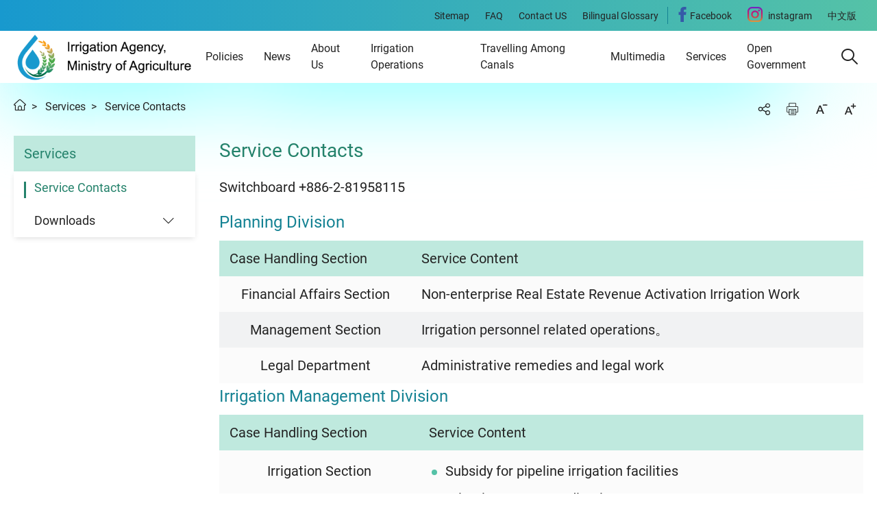

--- FILE ---
content_type: text/html; charset=utf-8
request_url: https://www.ia.gov.tw/en/service/articles?a=110
body_size: 11396
content:


<!DOCTYPE html>
<html lang="en">
<head>
    <meta charset="utf-8" />
    <meta http-equiv="X-UA-Compatible" content="IE=edge">
    <meta name="viewport" content="width=device-width, initial-scale=1.0">

    <meta name="description" content="Service Contacts" />
    <meta property="og:title" content="Service Contacts" />
    <meta property="og:url" content="https://www.ia.gov.tw/en/service/articles?a=110" />
    <meta property="og:image" content="https://www.ia.gov.tw/assets/images/ogimg.jpg" />
    <meta property="og:description" content="Service Contacts" />
    

    <title>Service Contacts-Irrigation Agency</title>
    <link rel="preload" href="/assets/fonts/ia-icon.woff" as="font" type="font/woff">
    <link rel="shortcut icon" href="/assets/images/favicon/favicon.ico">

    <link rel="stylesheet" href="/assets/css/common_en.css">
    <link rel="stylesheet" href="/assets/css/main_en.css">
    <script>
        var _lang = "en";
        var _openInNewWindowText = "Open with new window";
        var _isMobile = "False"=="true";
    </script>

  <script type="text/javascript">
    (function (c, l, a, r, i, t, y) {
        c[a] = c[a] || function () { (c[a].q = c[a].q || []).push(arguments) };
        t = l.createElement(r); t.async = 1; t.src = "https://www.clarity.ms/tag/" + i;
        y = l.getElementsByTagName(r)[0]; y.parentNode.insertBefore(t, y);
    })(window, document, "clarity", "script", "kvabhjgf8n");
  </script>
</head>



<body class="no-js">
    <a href="#c" class="btn btn-primary"  id="toMainBtn" title="Jump to main content">Jump to main content</a>
    <script>
        ; (function () {
            document.querySelector('body').classList.remove('no-js');
        })();
    </script>
    <noscript>
        <div class="noscript-description">
            Currently, your browser does not support JavaScript. For full functionality of this page, please enable JavaScript.
      <p>Printer-friendly:<br>Press Ctrl+P to print</p>
        </div>
    </noscript>
    



<header class="header">
  <div class="headerTop">
    <ul class="topNav">
      <li><a href="/en/service/articles?a=185" title="Link to  Sitemap"><span>Sitemap</span></a></li>
      <li><a href="/en/service/articles?a=186" title="Link to  FAQ"><span>FAQ</span></a></li>
      <li><a href="/en/service/articles?a=188" title="Link to  Contact US"><span>Contact US</span></a></li>
      <li><a href="/en/service/articles?a=187" title="Link to  Bilingual Glossary"><span>Bilingual Glossary</span></a></li>
        <li><a href="https://www.facebook.com/iataiwan" class="fb-link" title="Facebook(Open new window)" target="_blank"><span>Facebook</span></a></li>
        <li>
          <a href="https://www.instagram.com/ia.gov.tw/" class="ig-link" title="instagram(Open new window)" target="_blank">
            <span>instagram</span>
          </a>
        </li>
        <li><a href="/zh-TW/" title="連結至 中文版"><span>中文版</span></a></li>
    </ul>
  </div>
  <div class="headerBottom">
    <div class="side-left">
      <button type="button" class="mobile-menu-btn" title="Menu button"><span>Menu button</span></button>
    </div>
      <h1 class="logo"><a href="/en">Irrigation Agency</a></h1>
    <div class="side-right">
      <a href="#u" title="Select Upper Menu Access Key" class="acc sr-only" accesskey="u">:::</a>
      <nav id="menu" class="menu-wrapper">
        <ul class="menu">
              <li class="menu-item has-submenu">
                <a href="/en/policy/articles?a=72" class="menu-link">Policies</a>
                <div class="submenu-wrapper">
                  <ul class="submenu">
                        <li class="submenu-item">
                          <a href="https://english.ey.gov.tw/Page/A19632D1DB6324A5" class="submenu-link outer-link" target="_blank" title="Link to Important policies of the Executive Yuan(Open with new window)">
                              <div class="submenu-image">
                                <img src="/UserFiles/選單圖片/1-4.jpg" alt="">
                              </div>
                            Important policies of the Executive Yuan
                          </a>
                        </li>
                        <li class="submenu-item">
                          <a href="https://eng.moa.gov.tw/ws.php?id=2505385" class="submenu-link outer-link" target="_blank" title="Link to Major policies of the Ministry of Agriculture(Open with new window)">
                              <div class="submenu-image">
                                <img src="/UserFiles/選單圖片/1-5.jpg" alt="">
                              </div>
                            Major policies of the Ministry of Agriculture
                          </a>
                        </li>
                  </ul>



                </div>
              </li>
              <li class="menu-item has-submenu">
                <a href="/en/news/articles?a=73" class="menu-link">News</a>
                <div class="submenu-wrapper">
                  <ul class="submenu">
                        <li class="submenu-item">
                          <a href="/en/news/articles?a=87" class="submenu-link" target="_self" title="Link to Press Release">
                              <div class="submenu-image">
                                <img src="/UserFiles/選單圖片/2-1.jpg" alt="">
                              </div>
                            Press Release
                          </a>
                        </li>
                  </ul>



                </div>
              </li>
              <li class="menu-item has-submenu">
                <a href="/en/about/articles?a=74" class="menu-link">About Us</a>
                <div class="submenu-wrapper">
                  <ul class="submenu">
                        <li class="submenu-item">
                          <a href="/en/about/articles?a=89" class="submenu-link" target="_self" title="Link to Introduction to the Irrigation Agency">
                              <div class="submenu-image">
                                <img src="/UserFiles/選單圖片/3-1.jpg" alt="">
                              </div>
                            Introduction to the Irrigation Agency
                          </a>
                            <ul class="submenuList">
                                <li class="submenuList-item">
                                  <a href="/en/about/articles?a=876" class="submenuList-link" target="_self" title="Link to Vision and Missions of Irrigation Agency">
                                    Vision and Missions of Irrigation Agency
                                  </a>
                                </li>
                                <li class="submenuList-item">
                                  <a href="/en/about/articles?a=877" class="submenuList-link" target="_self" title="Link to History">
                                    History
                                  </a>
                                </li>
                                <li class="submenuList-item">
                                  <a href="/en/about/articles?a=878" class="submenuList-link" target="_self" title="Link to Vision">
                                    Vision
                                  </a>
                                </li>
                            </ul>
                        </li>
                        <li class="submenu-item">
                          <a href="/en/about/articles?a=97" class="submenu-link" target="_self" title="Link to Director-General Profile">
                              <div class="submenu-image">
                                <img src="/UserFiles/選單圖片/3-2.jpg" alt="">
                              </div>
                            Director-General Profile
                          </a>
                            <ul class="submenuList">
                                <li class="submenuList-item">
                                  <a href="/en/about/articles?a=97" class="submenuList-link" target="_self" title="Link to Director Profile">
                                    Director Profile
                                  </a>
                                </li>
                                <li class="submenuList-item">
                                  <a href="/en/about/articles?a=98" class="submenuList-link" target="_self" title="Link to Deputy Director Profile">
                                    Deputy Director Profile
                                  </a>
                                </li>
                            </ul>
                        </li>
                        <li class="submenu-item">
                          <a href="/en/about/articles?a=91" class="submenu-link" target="_self" title="Link to Responsibilities and Organization Chart">
                              <div class="submenu-image">
                                <img src="/UserFiles/選單圖片/3-3.jpg" alt="">
                              </div>
                            Responsibilities and Organization Chart
                          </a>
                        </li>
                        <li class="submenu-item">
                          <a href="/en/about/articles?a=93" class="submenu-link" target="_self" title="Link to 17 Management Offices">
                              <div class="submenu-image">
                                <img src="/UserFiles/menu/3-5.jpg" alt="">
                              </div>
                            17 Management Offices
                          </a>
                        </li>
                        <li class="submenu-item">
                          <a href="/en/about/articles?a=95" class="submenu-link" target="_self" title="Link to Quality construction results">
                              <div class="submenu-image">
                                <img src="/UserFiles/menu/3-6.jpg" alt="">
                              </div>
                            Quality construction results
                          </a>
                        </li>
                  </ul>



                </div>
              </li>
              <li class="menu-item has-submenu">
                <a href="/en/operations/articles?a=76" class="menu-link">Irrigation Operations</a>
                <div class="submenu-wrapper">
                  <ul class="submenu">
                        <li class="submenu-item">
                          <a href="/en/operations/articles?a=16703" class="submenu-link" target="_self" title="Link to Agricultural Reservoir Water Information">
                              <div class="submenu-image">
                                <img src="/UserFiles/選單圖片/2-%E9%8A%80%E7%8D%8E-210-%E8%91%89%E5%B1%95%E7%91%8B_%E6%98%8E%E5%BE%B7%E6%B0%B4%E5%BA%AB%E5%B0%8F%E9%8E%AE%E6%99%A8%E6%9B%A6%E4%B9%8B%E7%BE%8E%20-%20%E8%91%89%E5%B1%95%E7%91%8B%20(1).jpg" alt="">
                              </div>
                            Agricultural Reservoir Water Information
                          </a>
                        </li>
                  </ul>



                </div>
              </li>
              <li class="menu-item has-submenu">
                <a href="/en/fun/articles?a=75" class="menu-link">Travelling Among Canals</a>
                <div class="submenu-wrapper">
                  <ul class="submenu">
                        <li class="submenu-item">
                          <a href="/en/fun/articles?a=100" class="submenu-link" target="_self" title="Link to Introduction To Irrigation Construction">
                              <div class="submenu-image">
                                <img src="/UserFiles/menu/4-1.jpg" alt="">
                              </div>
                            Introduction To Irrigation Construction
                          </a>
                        </li>
                        <li class="submenu-item">
                          <a href="https://theme.ia.gov.tw/gmap/?lang=2&amp;layer1=23&amp;arealayer1=23" class="submenu-link outer-link" target="_blank" title="Link to Smart Travel Map(Open with new window)">
                              <div class="submenu-image">
                                <img src="/UserFiles/選單圖片/4-3.jpg" alt="">
                              </div>
                            Smart Travel Map
                          </a>
                        </li>
                        <li class="submenu-item">
                          <a href="/en/fun/articles?a=19088" class="submenu-link" target="_self" title="Link to Agriculture and water culture">
                              <div class="submenu-image">
                                <img src="/UserFiles/選單圖片/4.jpg" alt="">
                              </div>
                            Agriculture and water culture
                          </a>
                            <ul class="submenuList">
                                <li class="submenuList-item">
                                  <a href="/en/fun/articles?a=1942" class="submenuList-link" target="_self" title="Link to History of Farmland Irrigation ">
                                    History of Farmland Irrigation 
                                  </a>
                                </li>
                                <li class="submenuList-item">
                                  <a href="/en/fun/articles?a=105" class="submenuList-link" target="_self" title="Link to Taiwanese Food Farmers">
                                    Taiwanese Food Farmers
                                  </a>
                                </li>
                            </ul>
                        </li>
                  </ul>



                </div>
              </li>
              <li class="menu-item has-submenu">
                <a href="/en/media/articles?a=77" class="menu-link">Multimedia</a>
                <div class="submenu-wrapper">
                  <ul class="submenu">
                        <li class="submenu-item">
                          <a href="/en/media/articles?a=107" class="submenu-link" target="_self" title="Link to Download Farmers Calendar Wallpaper">
                              <div class="submenu-image">
                                <img src="/UserFiles/選單圖片/6-1.jpg" alt="">
                              </div>
                            Download Farmers Calendar Wallpaper
                          </a>
                        </li>
                        <li class="submenu-item">
                          <a href="/en/media/articles?a=108" class="submenu-link" target="_self" title="Link to Photographic works on the beauty of agriculture and irrigation">
                              <div class="submenu-image">
                                <img src="/UserFiles/選單圖片/6-2.jpg" alt="">
                              </div>
                            Photographic works on the beauty of agriculture and irrigation
                          </a>
                        </li>
                  </ul>



                </div>
              </li>
              <li class="menu-item has-submenu">
                <a href="/en/service/articles?a=78" class="menu-link">Services</a>
                <div class="submenu-wrapper">
                  <ul class="submenu">
                        <li class="submenu-item">
                          <a href="/en/service/articles?a=110" class="submenu-link" target="_self" title="Link to Service Contacts">
                              <div class="submenu-image">
                                <img src="/UserFiles/選單圖片/7-1.jpg" alt="">
                              </div>
                            Service Contacts
                          </a>
                        </li>
                        <li class="submenu-item">
                          <a href="/en/service/articles?a=153" class="submenu-link" target="_self" title="Link to Downloads">
                              <div class="submenu-image">
                                <img src="/UserFiles/選單圖片/7-2.jpg" alt="">
                              </div>
                            Downloads
                          </a>
                            <ul class="submenuList">
                                <li class="submenuList-item">
                                  <a href="/en/service/articles?a=153" class="submenuList-link" target="_self" title="Link to Graphic file related documents">
                                    Graphic file related documents
                                  </a>
                                </li>
                            </ul>
                        </li>
                  </ul>



                </div>
              </li>
              <li class="menu-item has-submenu">
                <a href="/en/open/articles?a=79" class="menu-link">Open Government</a>
                <div class="submenu-wrapper">
                  <ul class="submenu">
                        <li class="submenu-item">
                          <a href="/en/open/articles?a=121" class="submenu-link" target="_self" title="Link to Research Results">
                              <div class="submenu-image">
                                <img src="/UserFiles/選單圖片/8-8.jpg" alt="">
                              </div>
                            Research Results
                          </a>
                        </li>
                        <li class="submenu-item">
                          <a href="/en/open/articles?a=126" class="submenu-link" target="_self" title="Link to OpenData">
                              <div class="submenu-image">
                                <img src="/UserFiles/選單圖片/8-13.jpg" alt="">
                              </div>
                            OpenData
                          </a>
                        </li>
                  </ul>



                </div>
              </li>




        </ul>
      </nav>

      <nav id="menuMobile" class="menuMobile-wrapper">
        <div class="menuMobile-body">
          <ul class="menuMobile">
                <li class="menu-item has-submenu">
                  <a href="/en/policy/articles?a=72" class="menu-link">Policies</a>
                  <ul class="submenu">

                        <li class="submenu-item">
                          <a href="https://english.ey.gov.tw/Page/A19632D1DB6324A5" class="submenu-link outer-link" target="_blank" title="Link to Important policies of the Executive Yuan(Open with new window)">
                            Important policies of the Executive Yuan
                          </a>
                        </li>
                        <li class="submenu-item">
                          <a href="https://eng.moa.gov.tw/ws.php?id=2505385" class="submenu-link outer-link" target="_blank" title="Link to Major policies of the Ministry of Agriculture(Open with new window)">
                            Major policies of the Ministry of Agriculture
                          </a>
                        </li>


                  </ul>
                </li>
                <li class="menu-item has-submenu">
                  <a href="/en/news/articles?a=73" class="menu-link">News</a>
                  <ul class="submenu">

                        <li class="submenu-item">
                          <a href="/en/news/articles?a=87" class="submenu-link" target="_self" title="Link to Press Release">
                            Press Release
                          </a>
                        </li>


                  </ul>
                </li>
                <li class="menu-item has-submenu">
                  <a href="/en/about/articles?a=74" class="menu-link">About Us</a>
                  <ul class="submenu">

                        <li class="submenu-item">
                          <a href="/en/about/articles?a=89" class="submenu-link" target="_self" title="Link to Introduction to the Irrigation Agency">
                            Introduction to the Irrigation Agency
                          </a>
                            <ul class="submenuList">
                                <li class="submenuList-item">
                                  <a href="/en/about/articles?a=876" class="submenuList-link" target="_self" title="Link to Vision and Missions of Irrigation Agency">
                                    Vision and Missions of Irrigation Agency
                                  </a>
                                </li>
                                <li class="submenuList-item">
                                  <a href="/en/about/articles?a=877" class="submenuList-link" target="_self" title="Link to History">
                                    History
                                  </a>
                                </li>
                                <li class="submenuList-item">
                                  <a href="/en/about/articles?a=878" class="submenuList-link" target="_self" title="Link to Vision">
                                    Vision
                                  </a>
                                </li>
                            </ul>
                        </li>
                        <li class="submenu-item">
                          <a href="/en/about/articles?a=97" class="submenu-link" target="_self" title="Link to Director-General Profile">
                            Director-General Profile
                          </a>
                            <ul class="submenuList">
                                <li class="submenuList-item">
                                  <a href="/en/about/articles?a=97" class="submenuList-link" target="_self" title="Link to Director Profile">
                                    Director Profile
                                  </a>
                                </li>
                                <li class="submenuList-item">
                                  <a href="/en/about/articles?a=98" class="submenuList-link" target="_self" title="Link to Deputy Director Profile">
                                    Deputy Director Profile
                                  </a>
                                </li>
                            </ul>
                        </li>
                        <li class="submenu-item">
                          <a href="/en/about/articles?a=91" class="submenu-link" target="_self" title="Link to Responsibilities and Organization Chart">
                            Responsibilities and Organization Chart
                          </a>
                        </li>
                        <li class="submenu-item">
                          <a href="/en/about/articles?a=93" class="submenu-link" target="_self" title="Link to 17 Management Offices">
                            17 Management Offices
                          </a>
                        </li>
                        <li class="submenu-item">
                          <a href="/en/about/articles?a=95" class="submenu-link" target="_self" title="Link to Quality construction results">
                            Quality construction results
                          </a>
                        </li>


                  </ul>
                </li>
                <li class="menu-item has-submenu">
                  <a href="/en/operations/articles?a=76" class="menu-link">Irrigation Operations</a>
                  <ul class="submenu">

                        <li class="submenu-item">
                          <a href="/en/operations/articles?a=16703" class="submenu-link" target="_self" title="Link to Agricultural Reservoir Water Information">
                            Agricultural Reservoir Water Information
                          </a>
                        </li>


                  </ul>
                </li>
                <li class="menu-item has-submenu">
                  <a href="/en/fun/articles?a=75" class="menu-link">Travelling Among Canals</a>
                  <ul class="submenu">

                        <li class="submenu-item">
                          <a href="/en/fun/articles?a=100" class="submenu-link" target="_self" title="Link to Introduction To Irrigation Construction">
                            Introduction To Irrigation Construction
                          </a>
                        </li>
                        <li class="submenu-item">
                          <a href="https://theme.ia.gov.tw/gmap/?lang=2&amp;layer1=23&amp;arealayer1=23" class="submenu-link outer-link" target="_blank" title="Link to Smart Travel Map(Open with new window)">
                            Smart Travel Map
                          </a>
                        </li>
                        <li class="submenu-item">
                          <a href="/en/fun/articles?a=19088" class="submenu-link" target="_self" title="Link to Agriculture and water culture">
                            Agriculture and water culture
                          </a>
                            <ul class="submenuList">
                                <li class="submenuList-item">
                                  <a href="/en/fun/articles?a=1942" class="submenuList-link" target="_self" title="Link to History of Farmland Irrigation ">
                                    History of Farmland Irrigation 
                                  </a>
                                </li>
                                <li class="submenuList-item">
                                  <a href="/en/fun/articles?a=105" class="submenuList-link" target="_self" title="Link to Taiwanese Food Farmers">
                                    Taiwanese Food Farmers
                                  </a>
                                </li>
                            </ul>
                        </li>


                  </ul>
                </li>
                <li class="menu-item has-submenu">
                  <a href="/en/media/articles?a=77" class="menu-link">Multimedia</a>
                  <ul class="submenu">

                        <li class="submenu-item">
                          <a href="/en/media/articles?a=107" class="submenu-link" target="_self" title="Link to Download Farmers Calendar Wallpaper">
                            Download Farmers Calendar Wallpaper
                          </a>
                        </li>
                        <li class="submenu-item">
                          <a href="/en/media/articles?a=108" class="submenu-link" target="_self" title="Link to Photographic works on the beauty of agriculture and irrigation">
                            Photographic works on the beauty of agriculture and irrigation
                          </a>
                        </li>


                  </ul>
                </li>
                <li class="menu-item has-submenu">
                  <a href="/en/service/articles?a=78" class="menu-link">Services</a>
                  <ul class="submenu">

                        <li class="submenu-item">
                          <a href="/en/service/articles?a=110" class="submenu-link" target="_self" title="Link to Service Contacts">
                            Service Contacts
                          </a>
                        </li>
                        <li class="submenu-item">
                          <a href="/en/service/articles?a=153" class="submenu-link" target="_self" title="Link to Downloads">
                            Downloads
                          </a>
                            <ul class="submenuList">
                                <li class="submenuList-item">
                                  <a href="/en/service/articles?a=153" class="submenuList-link" target="_self" title="Link to Graphic file related documents">
                                    Graphic file related documents
                                  </a>
                                </li>
                            </ul>
                        </li>


                  </ul>
                </li>
                <li class="menu-item has-submenu">
                  <a href="/en/open/articles?a=79" class="menu-link">Open Government</a>
                  <ul class="submenu">

                        <li class="submenu-item">
                          <a href="/en/open/articles?a=121" class="submenu-link" target="_self" title="Link to Research Results">
                            Research Results
                          </a>
                        </li>
                        <li class="submenu-item">
                          <a href="/en/open/articles?a=126" class="submenu-link" target="_self" title="Link to OpenData">
                            OpenData
                          </a>
                        </li>


                  </ul>
                </li>

          </ul>
        </div>




        <div class="menuMobile-footer">
          <div class="menuMobile-footer-item">
            <a href="https://www.ia.gov.tw/en/service/Sitemap?a=185" class="menuMobile-footer-link" title="Sitemap">
              <i class="icon icon-sitemap"></i>
Sitemap
            </a>
          </div>
          <div class="menuMobile-footer-item">
            <a href="https://www.ia.gov.tw/en/service/Suggestion?a=188" class="menuMobile-footer-link" title="Contact US">
              <i class="icon icon-mail"></i>
Contact US
            </a>
          </div>
          <div class="menuMobile-footer-item">
            <a href="https://www.ia.gov.tw/en/service/FaqList?a=186" class="menuMobile-footer-link" title="FAQ">
              <i class="icon icon-circle-help"></i>
FAQ
            </a>
          </div>
          <div class="menuMobile-footer-item">
           
              <a href="https://www.ia.gov.tw" class="menuMobile-footer-link" title="移至 中文版"><i class="icon icon-global"></i>中文版</a>
          </div>


          <div class="menuMobile-footer-item">
            <a href="javascript: void(window.open('http://www.facebook.com/share.php?u='+encodeURIComponent(location.href)+'&t='+encodeURIComponent(document.title)));" class="menuMobile-footer-link link-facebook" title="Facebook (Open with new window)">Facebook</a>
          </div>
          <div class="menuMobile-footer-item">
            <a href="https://www.instagram.com/ia.gov.tw/" class="menuMobile-footer-link link-instagram" title="instagram(Open with new window)" target="_blank">instagram</a>
          </div>
         

        </div>
      </nav>




      <div class="link-list">
        <!-- Beg 周邊資訊 LBS -->
        <button class="btn-lbs" data-micromodal-trigger="lbsModal" id="btnHeadLbs">Area Information</button>
        <div class="modal micromodal-slide modal-lbs" id="lbsModal" aria-hidden="true">
          <div class="modal-overlay" tabindex="-1" data-micromodal-close>
            <div class="modal-container" role="dialog" aria-modal="true">
              <div class="modal-header">
                <div class="modal-title">Area Information</div>
                <button type="button" class="modal-close" aria-label="Close modal" data-micromodal-close></button>
              </div>
              <div class="modal-content">
                <div class="scroll-wrapper">

                  <!-- Beg 周邊農業水庫 -->
                  <div class="lbsBlock" id="divReservoirList">
                  </div>
                  <!-- End 周邊農業水庫 -->
                  <!-- Beg 天氣 -->
                  <div class="lbsBlock" id="divWeatherData">
                  </div>
                  <!-- End 天氣 -->
                  <!-- Beg 周邊農水建設 -->
                  <div class="lbsBlock" id="divShuizhenData">
                  </div>
                  <!-- End 周邊農水建設 -->
                  <!-- Beg 鄰近交通資訊 -->
                  <div class="lbsBlock" id="divTrafficData">
                  </div>
                  <!-- End 鄰近交通資訊 -->

                </div>
              </div>
            </div>
          </div>
        </div>
        <!-- End 周邊資訊 LBS -->
        <!-- 全站搜尋 -->
        <form action="/en/query" method="get" autocomplete="on">
          <div class="link-list">
            <a href="#" class="btn-allsearch" title="Search" data-collapse="#allSearchPanel" role="button"><span>Search</span></a>
            <div id="allSearchPanel" class="allsearch-panel">
              <label for="q" class="form-label allsearch-label">Search</label>
              <div class="allsearch-input-wrapper">
                <div class="allsearch-input">
                  <input id="q" name="q" type="text" class="form-input" title="Please Input Keywords" placeholder="Please Input Keywords">
                  <input type="hidden" name="a" id="a" value="192" />
                  <button type="submit" class="btn btn-primary btn-rounded allsearch-btn" title="Search" value="Search">Search</button>
                </div>
                <div class="form-links">
                  Hot：
                      <a href="/en/query?a=192&amp;q=Crawlergo">Crawlergo</a>
                      <a href="/en/query?a=192&amp;q=download">download</a>
                      <a href="/en/query?a=192&amp;q=Director Profile">Director Profile</a>
                      <a href="/en/query?a=192&amp;q=Liugong Offices">Liugong Offices</a>
                </div>
              </div>
            </div>
          </div>

        </form>
      </div>
    </div>
  </div>
  <script>
    var l = "en";
    var d = "10";
    var siteNum = "1";
  </script>
</header>

    <main class="main">
        
<div class="wrap">
    <div class="navbar">
        <div class="side-left">
            
            <ul class="breadcrumb">
                <li><a href="/en/" class="breadcrumb-link--home">Home</a></li>
                            <li class="breadcrumb-link"><a href="/en/service/Articles?a=78" title="Services">Services</a></li>
                            <li class="breadcrumb-link"><a href="/en/service/Articles?a=110" title="Service Contacts">Service Contacts</a></li>



            </ul>
        </div>
        <div class="side-right">
            <a href="#content" class="btn btn-primary sr-only" id="toMainBt">Skip this sub-menu column and press [Enter]. If you continue, press [Tab]</a>
            <ul class="feature">
                <li class="feature-item" data-share>
                    <a href="javascript:;" class="feature-btn--share" data-share-btn>Share</a>
                    <ul class="share-list" data-share-list>
                        <li><a href="javascript: void(window.open('http://www.facebook.com/share.php?u='+encodeURIComponent(location.href)+'&t='+encodeURIComponent(document.title)));" class="share-btn--facebook" title="Open with new window">Facebook</a></li>
                        <li><a href="javascript: void(window.open('http://line.me/R/msg/text/?'.concat(encodeURIComponent(document.title + '%97')).concat(encodeURIComponent(location.href)) ));" class="share-btn--line" title="Open with new window">Line</a></li>
                        <li><a href="javascript: void(window.open('http://twitter.com/share?url='.concat(encodeURIComponent(document.title)) .concat(' ') .concat(encodeURIComponent(location.href))));" class="share-btn--twitter" title="Open with new window">Twitter</a></li>
                        <li><a href="javascript: void(window.open('http://www.plurk.com/?qualifier=shares&status=' .concat(encodeURIComponent(location.href)) .concat(' ') .concat('(') .concat(encodeURIComponent(document.title)) .concat(')')));" class="share-btn--plurk" title="Open with new window">Plurk</a></li>
                    </ul>
                </li>
                <li class="feature-item"><a href="javascript:print()" class="feature-btn--print">Print</a></li>
                <li class="feature-item"><a href="javascript:;" class="feature-btn--font-minus" data-fontsize="-1">Decrease font size</a></li>
                <li class="feature-item"><a href="javascript:;" class="feature-btn--font-plus" data-fontsize="1">Increase font size</a></li>
            </ul>
        </div>
    </div>







</div>


        <div class="wrap wrap-flex">
                


<aside class="aside">

        <div class="aside-title">Services</div>
        <ul class="asideMenu">
                        <li class="asideMenu-item  is-active">
                            <a href="/en/service/articles?a=110" target="_self" title="Link to Service Contacts " class="asideMenu-link current">Service Contacts </a>
                        </li><!--2-->
                        <li class="asideMenu-item has-submenu">
                            <a href="#" class="asideMenu-link">Downloads </a>
                            <ul class="asideSubMenu">

                                    <li class="asideSubMenu-item">
                                        <a href="/en/service/articles?a=153" class="asideSubMenu-link " target="_self" title="Link to Graphic file related documents"> Graphic file related documents</a>
                                    </li>
                            </ul>
                        </li><!--1-->
        </ul>


</aside>



            <div id="content" class="content">
                <a href="#c" id="c" accesskey="c" class="acc sr-only" title="Main Content area">:::</a>
                



    <div class="page-title">
        <h2>Service Contacts</h2>
    </div>
            <!-- 內文上稿區塊 -->
            <article class="page-article">
                <p>Switchboard +886-2-81958115</p>

<h3>Planning Division</h3>

<table border="1" cellpadding="1" cellspacing="1" style="width: 100%">
	<thead>
		<tr>
			<th scope="col">Case Handling Section</th>
			<th scope="col">Service Content</th>
		</tr>
	</thead>
	<tbody>
		<tr>
			<td style="text-align: center">Financial Affairs Section</td>
			<td>Non-enterprise Real Estate Revenue Activation Irrigation Work</td>
		</tr>
		<tr>
			<td style="text-align: center">Management Section</td>
			<td>Irrigation personnel related operations。</td>
		</tr>
		<tr>
			<td style="text-align: center">Legal Department</td>
			<td>Administrative remedies and legal work</td>
		</tr>
	</tbody>
</table>

<h3>Irrigation Management Division</h3>

<table border="1" cellpadding="1" cellspacing="1" style="width: 100%">
	<thead>
		<tr>
			<th scope="col">Case Handling Section</th>
			<th scope="col">Service Content</th>
		</tr>
	</thead>
	<tbody>
		<tr>
			<td style="text-align: center">Irrigation Section</td>
			<td>
			<ul>
				<li>Subsidy for pipeline irrigation facilities</li>
				<li>Irrigation water coordination</li>
			</ul>
			</td>
		</tr>
		<tr>
			<td style="text-align: center">Irrigation Section</td>
			<td>Irrigation water quality maintenance and management</td>
		</tr>
		<tr>
			<td style="text-align: center">Management Section</td>
			<td>Announcement of Irrigation facilities scope</td>
		</tr>
		<tr>
			<td style="text-align: center">Management Section</td>
			<td>Re-routing Irrigation facilities</td>
		</tr>
		<tr>
			<td style="text-align: center">Management Section</td>
			<td>Multi-use Irrigation facilities</td>
		</tr>
	</tbody>
</table>

<h3>Irrigation Construction Division</h3>

<table border="1" cellpadding="1" cellspacing="1" style="width: 100%">
	<thead>
		<tr>
			<th scope="col">Case Handling Section</th>
			<th scope="col">Service Content</th>
		</tr>
	</thead>
	<tbody>
		<tr>
			<td style="text-align: center">Engineering Section</td>
			<td>Formulating, amendment and interpretation of related laws and regulations for irrigation constructions</td>
		</tr>
		<tr>
			<td style="text-align: center">Engineering Section</td>
			<td>
			<ul>
				<li>Formulating, planning, launching and progress control of irrigation facility renewal and improvement plans</li>
				<li>Emergency agricultural and waterway improvement plans for farmland re-adjustment areas – Management Office</li>
				<li>Planning and launching of an evaluation system and constructions quality supervision for commissioned irrigation facility constructions</li>
			</ul>
			</td>
		</tr>
		<tr>
			<td style="text-align: center">Engineering Section</td>
			<td>
			<ul>
				<li>"Emergency agricultural and waterway improvement plan for farmland re-adjustment areas" mid-to-long-term formulation, consolidation and revision</li>
				<li>Emergency agricultural and waterway improvement plan for farmland re-adjustment areas -- County and Municipal Government, irrigation channels and greenways</li>
			</ul>
			</td>
		</tr>
		<tr>
			<td style="text-align: center">Engineering Section</td>
			<td>
			<ul>
				<li>Forward-looking water environment infrastructure plan - water and safety (farmland drainage) formulation, compilation and correction</li>
				<li>Coordinating reconstruction of irrigation facilities for the overall improvement and adjustment plan of rivers administered by central government</li>
			</ul>
			</td>
		</tr>
		<tr>
			<td style="text-align: center">Planning Section</td>
			<td>
			<ul>
				<li>Disaster repairs, reconstruction consolidation, formulation, planning and launching</li>
				<li>Formulation, planning, launching and progress evaluation of renewal and improvement plans for agricultural roads and waterways in early farmland re-adjustment areas</li>
				<li>Farmland re-adjustment regulations, plan development, planning, launching and progress evaluation, and farmland re-adjustment land related matters</li>
			</ul>
			</td>
		</tr>
		<tr>
			<td style="text-align: center">Planning Section</td>
			<td>Planning, launching and progress control of irrigation service expansion plans</td>
		</tr>
	</tbody>
</table>


            </article>
    




    




    




            </div>
        </div>

    </main>
    
<footer class="footer">
 
  <div class="fatfooter">
    <div class="text-center">
      <button type="button" data-collapse="#fatfooter" class="fatfooter-btn">
        <span>Sitemap</span>
      </button>
    </div>
    <div id="fatfooter" class="fatfooter-collapse">
      <div class="wrap">
        <div class="row">
              <div class="col-12_md-3">
                <a href="/en/policy/Articles?a=72" class="fatfooter-title" title="Policies">Policies</a>
                  <ul class="fatfooterList">
                      <li class="fatfooterList-item">
                        <a href="https://english.ey.gov.tw/Page/A19632D1DB6324A5" class="fatfooterList-link" title="Link to Important policies of the Executive Yuan(Open with new window)" target="_blank">Important policies of the Executive Yuan</a>
                      </li>
                      <li class="fatfooterList-item">
                        <a href="https://eng.moa.gov.tw/ws.php?id=2505385" class="fatfooterList-link" title="Link to Major policies of the Ministry of Agriculture(Open with new window)" target="_blank">Major policies of the Ministry of Agriculture</a>
                      </li>
                  </ul>
              </div>
              <div class="col-12_md-3">
                <a href="/en/news/Articles?a=73" class="fatfooter-title" title="News">News</a>
                  <ul class="fatfooterList">
                      <li class="fatfooterList-item">
                        <a href="/en/news/articles?a=87" class="fatfooterList-link" title="Link to Press Release" target="_self">Press Release</a>
                      </li>
                  </ul>
              </div>
              <div class="col-12_md-3">
                <a href="/en/about/Articles?a=74" class="fatfooter-title" title="About Us">About Us</a>
                  <ul class="fatfooterList">
                      <li class="fatfooterList-item">
                        <a href="/en/about/articles?a=89" class="fatfooterList-link" title="Link to Introduction to the Irrigation Agency" target="_self">Introduction to the Irrigation Agency</a>
                      </li>
                      <li class="fatfooterList-item">
                        <a href="/en/about/articles?a=97" class="fatfooterList-link" title="Link to Director-General Profile" target="_self">Director-General Profile</a>
                      </li>
                      <li class="fatfooterList-item">
                        <a href="/en/about/articles?a=91" class="fatfooterList-link" title="Link to Responsibilities and Organization Chart" target="_self">Responsibilities and Organization Chart</a>
                      </li>
                      <li class="fatfooterList-item">
                        <a href="/en/about/articles?a=93" class="fatfooterList-link" title="Link to 17 Management Offices" target="_self">17 Management Offices</a>
                      </li>
                      <li class="fatfooterList-item">
                        <a href="/en/about/articles?a=95" class="fatfooterList-link" title="Link to Quality construction results" target="_self">Quality construction results</a>
                      </li>
                  </ul>
              </div>
              <div class="col-12_md-3">
                <a href="/en/operations/Articles?a=76" class="fatfooter-title" title="Irrigation Operations">Irrigation Operations</a>
                  <ul class="fatfooterList">
                      <li class="fatfooterList-item">
                        <a href="/en/operations/articles?a=16703" class="fatfooterList-link" title="Link to Agricultural Reservoir Water Information" target="_self">Agricultural Reservoir Water Information</a>
                      </li>
                  </ul>
              </div>
              <div class="col-12_md-3">
                <a href="/en/fun/Articles?a=75" class="fatfooter-title" title="Travelling Among Canals">Travelling Among Canals</a>
                  <ul class="fatfooterList">
                      <li class="fatfooterList-item">
                        <a href="/en/fun/articles?a=100" class="fatfooterList-link" title="Link to Introduction To Irrigation Construction" target="_self">Introduction To Irrigation Construction</a>
                      </li>
                      <li class="fatfooterList-item">
                        <a href="https://theme.ia.gov.tw/gmap/?lang=2&amp;layer1=23&amp;arealayer1=23" class="fatfooterList-link" title="Link to Smart Travel Map(Open with new window)" target="_blank">Smart Travel Map</a>
                      </li>
                      <li class="fatfooterList-item">
                        <a href="/en/fun/articles?a=19088" class="fatfooterList-link" title="Link to Agriculture and water culture" target="_self">Agriculture and water culture</a>
                      </li>
                  </ul>
              </div>
              <div class="col-12_md-3">
                <a href="/en/media/Articles?a=77" class="fatfooter-title" title="Multimedia">Multimedia</a>
                  <ul class="fatfooterList">
                      <li class="fatfooterList-item">
                        <a href="/en/media/articles?a=107" class="fatfooterList-link" title="Link to Download Farmers Calendar Wallpaper" target="_self">Download Farmers Calendar Wallpaper</a>
                      </li>
                      <li class="fatfooterList-item">
                        <a href="/en/media/articles?a=108" class="fatfooterList-link" title="Link to Photographic works on the beauty of agriculture and irrigation" target="_self">Photographic works on the beauty of agriculture and irrigation</a>
                      </li>
                  </ul>
              </div>
              <div class="col-12_md-3">
                <a href="/en/service/Articles?a=78" class="fatfooter-title" title="Services">Services</a>
                  <ul class="fatfooterList">
                      <li class="fatfooterList-item">
                        <a href="/en/service/articles?a=110" class="fatfooterList-link" title="Link to Service Contacts" target="_self">Service Contacts</a>
                      </li>
                      <li class="fatfooterList-item">
                        <a href="/en/service/articles?a=153" class="fatfooterList-link" title="Link to Downloads" target="_self">Downloads</a>
                      </li>
                  </ul>
              </div>
              <div class="col-12_md-3">
                <a href="/en/open/Articles?a=79" class="fatfooter-title" title="Open Government">Open Government</a>
                  <ul class="fatfooterList">
                      <li class="fatfooterList-item">
                        <a href="/en/open/articles?a=121" class="fatfooterList-link" title="Link to Research Results" target="_self">Research Results</a>
                      </li>
                      <li class="fatfooterList-item">
                        <a href="/en/open/articles?a=126" class="fatfooterList-link" title="Link to OpenData" target="_self">OpenData</a>
                      </li>
                  </ul>
              </div>
              <div class="col-12_md-3">
                <a href="/en/service/Articles?a=184" class="fatfooter-title" title="Website Services">Website Services</a>
                  <ul class="fatfooterList">
                      <li class="fatfooterList-item">
                        <a href="/en/service/articles?a=185" class="fatfooterList-link" title="Link to Sitemap" target="_self">Sitemap</a>
                      </li>
                      <li class="fatfooterList-item">
                        <a href="/en/service/articles?a=186" class="fatfooterList-link" title="Link to FAQ" target="_self">FAQ</a>
                      </li>
                      <li class="fatfooterList-item">
                        <a href="/en/service/articles?a=187" class="fatfooterList-link" title="Link to Bilingual Glossary" target="_self">Bilingual Glossary</a>
                      </li>
                      <li class="fatfooterList-item">
                        <a href="/en/service/articles?a=188" class="fatfooterList-link" title="Link to Contact US" target="_self">Contact US</a>
                      </li>
                      <li class="fatfooterList-item">
                        <a href="/en/service/articles?a=189" class="fatfooterList-link" title="Link to Information Security Policy" target="_self">Information Security Policy</a>
                      </li>
                      <li class="fatfooterList-item">
                        <a href="/en/service/articles?a=190" class="fatfooterList-link" title="Link to Privacy Policy" target="_self">Privacy Policy</a>
                      </li>
                      <li class="fatfooterList-item">
                        <a href="/en/service/articles?a=191" class="fatfooterList-link" title="Link to Government website open information announcement" target="_self">Government website open information announcement</a>
                      </li>
                      <li class="fatfooterList-item">
                        <a href="/en/service/articles?a=192" class="fatfooterList-link" title="Link to Site-Wide Search" target="_self">Site-Wide Search</a>
                      </li>
                  </ul>
              </div>
        </div>
      </div>
    </div>
  </div>
  <div class="wrap">
  <div class="footerInfo">
<div class="side-left"><a class="footerInfo-logo" href="#" title="Irrigation Agency(back to top)"><img alt="" src="/assets/images/logo.png"></a>
<div class="footerInfo-content"><a accesskey="b" class="acc sr-only" href="#b" title="bottom anchor">:::</a>
<p>TEL | <a title="Dial the phone number">02-81958115</a><br>
ADD | <a href="https://goo.gl/maps/HdVAXNK9iynnS25a9" target="_blank" title="google maps(open with new window)">6F., No. 5, Ln. 45, Sec. 1, Beixin Rd., Xindian Dist., New Taipei City 231002, Taiwan (R.O.C.)</a><br>
Copyrights © 2023 Irrigation Agency All Rights Reserved.<br>
Recommended Browser: Chrome, Safari, Firefox and Microsoft Edge</p>
</div>
</div>

<div class="side-right"><a class="footerInfo-fbBtn" href="https://www.facebook.com/iataiwan" target="_blank" title="Facebook(open with new window)">Facebook</a></div>
</div>

<div class="footerLinks">
<div class="footerLinks-list"><a href="/en/service/articles?a=190" target="_blank" title="Privacy Policy(open with new window)">Privacy Policy</a> | <a href="/en/service/articles?a=189" target="_blank" title="Information Security Policy(open with new window)">Information Security Policy</a> | <a href="/en/service/articles?a=191" target="_blank" title="Government Website Open Information Announcement(open with new window)">Government Website Open Information Announcement</a></div>
<a class="footerLinks-acc" href="https://accessibility.moda.gov.tw/Applications/Detail?category=20230306111804" target="_blank" title="Passed FreeGo AA (open new window)"><img alt="Passed FreeGo AA" src="/assets/images/2A.jpg"> </a></div>

  </div>
</footer>
    <a href="#" id="toTopBtn" class="toTop-btn" title="Link to  Top">Top</a>

    <audio id="audioCaptcha"></audio>
    <script src="/assets/vendors/jquery-3.6.0.min.js"></script>
    <script src="/assets/vendors/lazysizes.min.js"></script>
    <script src="/assets/vendors/a11y-tabs.js"></script>
    <script src="/assets/vendors/micromodal.min.js"></script>
    <script src="/assets/vendors/simplebar.min.js"></script>
    
    <script src="/assets/vendors/lightgallery.min.js"></script>
    <script src="/assets/vendors/lg-thumbnail.min.js"></script>
    <script src="/assets/vendors/lg-zoom.min.js"></script>
    <script src="/assets/vendors/swiper-bundle.min.js"></script>
    <script src="/assets/vendors/footable.min.js"></script>
    


    <script src="/assets/js/main.js"></script>
    <script src="/js/function.js?v=2"></script>
    <script src="/js/jquery.cookie.js"></script>
    <script src="/js/lbs.js"></script>
    
    

<!-- Google tag (gtag.js) -->
<script async src="https://www.googletagmanager.com/gtag/js?id=G-SY8B59S712"></script>
<script>
  window.dataLayer = window.dataLayer || [];
  function gtag(){dataLayer.push(arguments);}
  gtag('js', new Date());

  gtag('config', 'G-SY8B59S712');
</script>
<script type="text/javascript">
    (function(c,l,a,r,i,t,y){
        c[a]=c[a]||function(){(c[a].q=c[a].q||[]).push(arguments)};
        t=l.createElement(r);t.async=1;t.src="https://www.clarity.ms/tag/"+i;
        y=l.getElementsByTagName(r)[0];y.parentNode.insertBefore(t,y);
    })(window, document, "clarity", "script", "m4239hawnd");
</script>

</body>
</html>


--- FILE ---
content_type: text/css
request_url: https://www.ia.gov.tw/assets/css/common_en.css
body_size: 12457
content:
html,body,div,span,applet,object,iframe,h1,h2,h3,h4,h5,h6,p,blockquote,pre,a,abbr,acronym,address,big,cite,code,del,dfn,em,img,ins,kbd,q,s,samp,small,strike,strong,sub,sup,tt,var,b,u,i,center,dl,dt,dd,ol,ul,li,fieldset,form,label,legend,table,caption,tbody,tfoot,thead,tr,th,td,article,aside,canvas,details,embed,figure,figcaption,footer,header,hgroup,menu,nav,output,ruby,section,summary,time,mark,audio,video{margin:0;padding:0;border:0;font-size:100%;font-family:inherit;vertical-align:baseline}:focus{outline:0}article,aside,details,figcaption,figure,footer,header,hgroup,menu,nav,section{display:block}body{line-height:1}ol,ul{list-style:none}blockquote,q{quotes:none}blockquote:before,blockquote:after,q:before,q:after{content:'';content:none}table{border-collapse:collapse;border-spacing:0}input[type=search]::-webkit-search-cancel-button,input[type=search]::-webkit-search-decoration,input[type=search]::-webkit-search-results-button,input[type=search]::-webkit-search-results-decoration{-webkit-appearance:none;-moz-appearance:none}input[type=search]{-webkit-appearance:none;-moz-appearance:none}textarea{overflow:auto;vertical-align:top;resize:vertical}audio,canvas,video{display:inline-block;*display:inline;*zoom:1;max-width:100%}audio:not([controls]){display:none;height:0}[hidden]{display:none !important}html{font-size:100%;-webkit-text-size-adjust:100%;-ms-text-size-adjust:100%}a:focus{outline:thin dotted}a:active,a:hover{outline:0}img{border:0;-ms-interpolation-mode:bicubic}figure{margin:0}form{margin:0}fieldset{border:1px solid #c0c0c0;margin:0 2px;padding:0.35em 0.625em 0.75em}legend{border:0;padding:0;white-space:normal;*margin-left:-7px}button,input,select,textarea{font-size:100%;margin:0;vertical-align:baseline;*vertical-align:middle}button,select{text-transform:none}button,html input[type="button"],input[type="reset"],input[type="submit"]{-webkit-appearance:button;cursor:pointer;*overflow:visible}button[disabled],html input[disabled]{cursor:default}input[type="checkbox"],input[type="radio"]{box-sizing:border-box;padding:0;*height:13px;*width:13px}input[type="search"]::-webkit-search-cancel-button,input[type="search"]::-webkit-search-decoration{-webkit-appearance:none}button::-moz-focus-inner,input::-moz-focus-inner{border:0;padding:0}textarea{overflow:auto;vertical-align:top}table{border-collapse:collapse;border-spacing:0}html,button,input,select,textarea{color:#222}::-moz-selection{background:#b3d4fc;text-shadow:none}::selection{background:#b3d4fc;text-shadow:none}img{vertical-align:middle}fieldset{border:0;margin:0;padding:0}textarea{resize:vertical}.chromeframe{margin:0.2em 0;background:#ccc;color:#000;padding:0.2em 0}html,body{position:relative;font-family:'Noto Sans TC', sans-serif;color:#232323;line-height:1.8}html,body{line-height:1.6;font-family:"Roboto",sans-serif}main{position:relative;min-height:75vh;padding-bottom:40px;box-sizing:border-box}@media (max-width: 1023px){main{padding-top:50px}}@media (min-width: 1024px){main{padding-top:125px;padding-top:120px}}hr{border:none;border-bottom:1px solid #c4c4c4}small{font-size:90%}strong,b{font-weight:500}sup{vertical-align:super;font-size:.8rem}abbr{text-decoration:none;cursor:help;border-bottom:1px dotted #676767}a{display:inline-block;color:inherit;text-decoration:none}button{font-family:'Noto Sans TC', sans-serif;cursor:pointer;background-color:transparent;border:none;padding:0}a:focus-visible,button:focus-visible,input:focus-visible,textarea:focus-visible,select:focus-visible{outline:none;box-shadow:0 0 0 3px rgba(85,194,167,0.5)}.acc{display:inline-block}@media (max-width: 1023px){.acc{display:none !important}}.sr-only{position:absolute;overflow:hidden;width:0;height:0;opacity:0;cursor:none;z-index:-1}.sr-only:focus{position:relative;width:auto;height:auto;display:block;display:initial;overflow:auto;opacity:1;cursor:initial;z-index:0}.p-0{padding:0rem !important}.m-0{margin:0rem !important}.p-1{padding:.5rem !important}.m-1{margin:.5rem !important}.p-2{padding:1rem !important}.m-2{margin:1rem !important}.p-3{padding:1.5rem !important}.m-3{margin:1.5rem !important}.p-4{padding:2rem !important}.m-4{margin:2rem !important}.p-5{padding:2.5rem !important}.m-5{margin:2.5rem !important}.p-6{padding:3rem !important}.m-6{margin:3rem !important}.pl-0{padding-left:0rem !important}.ml-0{margin-left:0rem !important}.pl-1{padding-left:.5rem !important}.ml-1{margin-left:.5rem !important}.pl-2{padding-left:1rem !important}.ml-2{margin-left:1rem !important}.pl-3{padding-left:1.5rem !important}.ml-3{margin-left:1.5rem !important}.pl-4{padding-left:2rem !important}.ml-4{margin-left:2rem !important}.pl-5{padding-left:2.5rem !important}.ml-5{margin-left:2.5rem !important}.pl-6{padding-left:3rem !important}.ml-6{margin-left:3rem !important}.pt-0{padding-top:0rem !important}.mt-0{margin-top:0rem !important}.pt-1{padding-top:.5rem !important}.mt-1{margin-top:.5rem !important}.pt-2{padding-top:1rem !important}.mt-2{margin-top:1rem !important}.pt-3{padding-top:1.5rem !important}.mt-3{margin-top:1.5rem !important}.pt-4{padding-top:2rem !important}.mt-4{margin-top:2rem !important}.pt-5{padding-top:2.5rem !important}.mt-5{margin-top:2.5rem !important}.pt-6{padding-top:3rem !important}.mt-6{margin-top:3rem !important}.pb-0{padding-bottom:0rem !important}.mb-0{margin-bottom:0rem !important}.pb-1{padding-bottom:.5rem !important}.mb-1{margin-bottom:.5rem !important}.pb-2{padding-bottom:1rem !important}.mb-2{margin-bottom:1rem !important}.pb-3{padding-bottom:1.5rem !important}.mb-3{margin-bottom:1.5rem !important}.pb-4{padding-bottom:2rem !important}.mb-4{margin-bottom:2rem !important}.pb-5{padding-bottom:2.5rem !important}.mb-5{margin-bottom:2.5rem !important}.pb-6{padding-bottom:3rem !important}.mb-6{margin-bottom:3rem !important}.pr-0{padding-right:0rem !important}.mr-0{margin-right:0rem !important}.pr-1{padding-right:.5rem !important}.mr-1{margin-right:.5rem !important}.pr-2{padding-right:1rem !important}.mr-2{margin-right:1rem !important}.pr-3{padding-right:1.5rem !important}.mr-3{margin-right:1.5rem !important}.pr-4{padding-right:2rem !important}.mr-4{margin-right:2rem !important}.pr-5{padding-right:2.5rem !important}.mr-5{margin-right:2.5rem !important}.pr-6{padding-right:3rem !important}.mr-6{margin-right:3rem !important}.h-100{height:100%}.text-left{text-align:left}.text-center{text-align:center}.text-right{text-align:right}.text-danger{color:#c2432a}.text-warn{color:#f98201}.text-muted{color:#676767}@media (min-width: 1024px){.d-none-pc{display:none !important}}@media (max-width: 1023px){.d-none-mobile{display:none !important}}h2,.h2{font-size:1.75rem;font-weight:500;margin-bottom:.5em}h3,.h3{font-size:1.5rem;font-weight:500;color:#148293;margin-bottom:.5em}h4,.h4{font-size:1.25rem;font-weight:500;color:#24826b}h5,.h5{font-size:1.25rem;font-weight:500;color:#148293}@media (max-width: 1023px){h2,.h2{font-size:1.5rem}h3,.h3{font-size:1.25rem}}.outer-link::after{font-family:'ia-icon' !important;speak:never;font-style:normal;font-weight:normal;font-variant:normal;text-transform:none;line-height:1;-webkit-font-smoothing:antialiased;-moz-osx-font-smoothing:grayscale;content:"\e926";display:inline-block;margin-left:5px}.iframe-wrapper{position:relative;display:block;width:100%;height:0;padding-bottom:60%;overflow:hidden}.iframe-wrapper>img,.iframe-wrapper picture>img{position:absolute;top:0;left:0;width:100%;height:100%;-o-object-fit:cover;object-fit:cover}.iframe-wrapper iframe{position:absolute;top:0;left:0;width:100%;height:100%}@font-face{font-family:"Noto Sans TC";font-style:normal;font-weight:400;font-display:swap;src:url("../fonts/noto-sans-tc-400.woff") format("woff")}@font-face{font-family:"Noto Sans TC";font-weight:500;font-display:swap;src:url("../fonts/noto-sans-tc-500.woff") format("woff")}@font-face{font-family:"Noto Sans TC";font-style:normal;font-weight:400;font-display:swap;src:url("../fonts/roboto-400.woff") format("woff")}@font-face{font-family:"Noto Sans TC";font-weight:500;font-display:swap;src:url("../fonts/roboto-500.woff") format("woff");unicode-range:U+0030-0039,U+00-024F}@font-face{font-family:"Noto Sans TC";font-style:normal;font-weight:400;font-display:swap;src:url("../fonts/noto-sans-jp-400.woff");unicode-range:U+3040-30FF}@font-face{font-family:"Roboto";font-style:normal;font-weight:400;font-display:swap;src:url("../fonts/roboto-400.woff") format("woff")}@font-face{font-family:"Noto Serif TC";font-style:bold;font-weight:700;font-display:swap;src:url("../fonts/noto-serif-tc-700.woff") format("woff")}[class~="row"],[class*="row-"],[class*="row_"]{box-sizing:border-box;display:flex;flex-flow:row wrap;margin:0 -10px}[class~="col"],[class*="col-"],[class*="col_"]{box-sizing:border-box;padding:0 10px 20px;max-width:100%}[class~="col"],[class*="col_"]{flex:1 1 0%}[class*="col-"]{flex:none}[class~="row"][class~="col"],[class~="row"][class*="col-"],[class~="row"][class*="col_"],[class*="row-"][class~="col"],[class*="row-"][class*="col-"],[class*="row-"][class*="col_"],[class*="row_"][class~="col"],[class*="row_"][class*="col-"],[class*="row_"][class*="col_"]{margin:0;padding:0}[class*="row-"][class*="-noGutter"]{margin:0}[class*="row-"][class*="-noGutter"]>[class~="col"],[class*="row-"][class*="-noGutter"]>[class*="col-"]{padding:0}[class*="row-"][class*="-noWrap"]{flex-wrap:nowrap}[class*="row-"][class*="-center"]{justify-content:center}[class*="row-"][class*="-right"]{justify-content:flex-end;align-self:flex-end;margin-left:auto}[class*="row-"][class*="-column"]{flex-direction:column}[class*="row-"][class*="-column"]>[class*="col-"]{flex-basis:auto}[class*="row-"][class*="-equalHeight"]>[class~="col"],[class*="row-"][class*="-equalHeight"]>[class*="col-"],[class*="row-"][class*="-equalHeight"]>[class*="col_"]{align-self:stretch}[class*="row-"][class*="-equalHeight"]>[class~="col"]>*,[class*="row-"][class*="-equalHeight"]>[class*="col-"]>*,[class*="row-"][class*="-equalHeight"]>[class*="col_"]>*{height:100%}[class*="row-"][class*="-noBottom"]>[class~="col"],[class*="row-"][class*="-noBottom"]>[class*="col-"],[class*="row-"][class*="-noBottom"]>[class*="col_"]{padding-bottom:0}[class*="row-"][class*="-gapLine"]>[class~="col"],[class*="row-"][class*="-gapLine"]>[class*="col-"],[class*="row-"][class*="-gapLine"]>[class*="col_"]{border-right:1px solid #c4c4c4}[class*="row-"][class*="-gapLine"]>[class~="col"]:last-child,[class*="row-"][class*="-gapLine"]>[class*="col-"]:last-child,[class*="row-"][class*="-gapLine"]>[class*="col_"]:last-child{border-right:none}[class*="col-"][class*="-top"]{align-self:flex-start}[class*="col-"][class*="-middle"]{align-self:center}[class*="col-"][class*="-bottom"]{align-self:flex-end}[class*="col-"][class*="-first"]{order:-1}[class*="col-"][class*="-last"]{order:1}[class*="row-1"]>[class~="col"],[class*="row-1"]>[class*="col-"],[class*="row-1"]>[class*="col_"]{flex-basis:100%;max-width:100%}[class*="row-2"]>[class~="col"],[class*="row-2"]>[class*="col-"],[class*="row-2"]>[class*="col_"]{flex-basis:50%;max-width:50%}[class*="row-3"]>[class~="col"],[class*="row-3"]>[class*="col-"],[class*="row-3"]>[class*="col_"]{flex-basis:33.33333%;max-width:33.33333%}[class*="row-4"]>[class~="col"],[class*="row-4"]>[class*="col-"],[class*="row-4"]>[class*="col_"]{flex-basis:25%;max-width:25%}[class*="row-5"]>[class~="col"],[class*="row-5"]>[class*="col-"],[class*="row-5"]>[class*="col_"]{flex-basis:20%;max-width:20%}[class*="row-6"]>[class~="col"],[class*="row-6"]>[class*="col-"],[class*="row-6"]>[class*="col_"]{flex-basis:16.66667%;max-width:16.66667%}[class*="row-7"]>[class~="col"],[class*="row-7"]>[class*="col-"],[class*="row-7"]>[class*="col_"]{flex-basis:14.28571%;max-width:14.28571%}[class*="row-8"]>[class~="col"],[class*="row-8"]>[class*="col-"],[class*="row-8"]>[class*="col_"]{flex-basis:12.5%;max-width:12.5%}[class*="row-9"]>[class~="col"],[class*="row-9"]>[class*="col-"],[class*="row-9"]>[class*="col_"]{flex-basis:11.11111%;max-width:11.11111%}[class*="row-10"]>[class~="col"],[class*="row-10"]>[class*="col-"],[class*="row-10"]>[class*="col_"]{flex-basis:10%;max-width:10%}[class*="row-11"]>[class~="col"],[class*="row-11"]>[class*="col-"],[class*="row-11"]>[class*="col_"]{flex-basis:9.09091%;max-width:9.09091%}[class*="row-12"]>[class~="col"],[class*="row-12"]>[class*="col-"],[class*="row-12"]>[class*="col_"]{flex-basis:8.33333%;max-width:8.33333%}@media (min-width: 576px){[class*="_xs-1"]>[class~="col"],[class*="_xs-1"]>[class*="col-"],[class*="_xs-1"]>[class*="col_"]{flex-basis:100%;max-width:100%}[class*="_xs-2"]>[class~="col"],[class*="_xs-2"]>[class*="col-"],[class*="_xs-2"]>[class*="col_"]{flex-basis:50%;max-width:50%}[class*="_xs-3"]>[class~="col"],[class*="_xs-3"]>[class*="col-"],[class*="_xs-3"]>[class*="col_"]{flex-basis:33.33333%;max-width:33.33333%}[class*="_xs-4"]>[class~="col"],[class*="_xs-4"]>[class*="col-"],[class*="_xs-4"]>[class*="col_"]{flex-basis:25%;max-width:25%}[class*="_xs-5"]>[class~="col"],[class*="_xs-5"]>[class*="col-"],[class*="_xs-5"]>[class*="col_"]{flex-basis:20%;max-width:20%}[class*="_xs-6"]>[class~="col"],[class*="_xs-6"]>[class*="col-"],[class*="_xs-6"]>[class*="col_"]{flex-basis:16.66667%;max-width:16.66667%}[class*="_xs-7"]>[class~="col"],[class*="_xs-7"]>[class*="col-"],[class*="_xs-7"]>[class*="col_"]{flex-basis:14.28571%;max-width:14.28571%}[class*="_xs-8"]>[class~="col"],[class*="_xs-8"]>[class*="col-"],[class*="_xs-8"]>[class*="col_"]{flex-basis:12.5%;max-width:12.5%}[class*="_xs-9"]>[class~="col"],[class*="_xs-9"]>[class*="col-"],[class*="_xs-9"]>[class*="col_"]{flex-basis:11.11111%;max-width:11.11111%}[class*="_xs-10"]>[class~="col"],[class*="_xs-10"]>[class*="col-"],[class*="_xs-10"]>[class*="col_"]{flex-basis:10%;max-width:10%}[class*="_xs-11"]>[class~="col"],[class*="_xs-11"]>[class*="col-"],[class*="_xs-11"]>[class*="col_"]{flex-basis:9.09091%;max-width:9.09091%}[class*="_xs-12"]>[class~="col"],[class*="_xs-12"]>[class*="col-"],[class*="_xs-12"]>[class*="col_"]{flex-basis:8.33333%;max-width:8.33333%}}@media (min-width: 768px){[class*="_sm-1"]>[class~="col"],[class*="_sm-1"]>[class*="col-"],[class*="_sm-1"]>[class*="col_"]{flex-basis:100%;max-width:100%}[class*="_sm-2"]>[class~="col"],[class*="_sm-2"]>[class*="col-"],[class*="_sm-2"]>[class*="col_"]{flex-basis:50%;max-width:50%}[class*="_sm-3"]>[class~="col"],[class*="_sm-3"]>[class*="col-"],[class*="_sm-3"]>[class*="col_"]{flex-basis:33.33333%;max-width:33.33333%}[class*="_sm-4"]>[class~="col"],[class*="_sm-4"]>[class*="col-"],[class*="_sm-4"]>[class*="col_"]{flex-basis:25%;max-width:25%}[class*="_sm-5"]>[class~="col"],[class*="_sm-5"]>[class*="col-"],[class*="_sm-5"]>[class*="col_"]{flex-basis:20%;max-width:20%}[class*="_sm-6"]>[class~="col"],[class*="_sm-6"]>[class*="col-"],[class*="_sm-6"]>[class*="col_"]{flex-basis:16.66667%;max-width:16.66667%}[class*="_sm-7"]>[class~="col"],[class*="_sm-7"]>[class*="col-"],[class*="_sm-7"]>[class*="col_"]{flex-basis:14.28571%;max-width:14.28571%}[class*="_sm-8"]>[class~="col"],[class*="_sm-8"]>[class*="col-"],[class*="_sm-8"]>[class*="col_"]{flex-basis:12.5%;max-width:12.5%}[class*="_sm-9"]>[class~="col"],[class*="_sm-9"]>[class*="col-"],[class*="_sm-9"]>[class*="col_"]{flex-basis:11.11111%;max-width:11.11111%}[class*="_sm-10"]>[class~="col"],[class*="_sm-10"]>[class*="col-"],[class*="_sm-10"]>[class*="col_"]{flex-basis:10%;max-width:10%}[class*="_sm-11"]>[class~="col"],[class*="_sm-11"]>[class*="col-"],[class*="_sm-11"]>[class*="col_"]{flex-basis:9.09091%;max-width:9.09091%}[class*="_sm-12"]>[class~="col"],[class*="_sm-12"]>[class*="col-"],[class*="_sm-12"]>[class*="col_"]{flex-basis:8.33333%;max-width:8.33333%}}@media (min-width: 1024px){[class*="_md-1"]>[class~="col"],[class*="_md-1"]>[class*="col-"],[class*="_md-1"]>[class*="col_"]{flex-basis:100%;max-width:100%}[class*="_md-2"]>[class~="col"],[class*="_md-2"]>[class*="col-"],[class*="_md-2"]>[class*="col_"]{flex-basis:50%;max-width:50%}[class*="_md-3"]>[class~="col"],[class*="_md-3"]>[class*="col-"],[class*="_md-3"]>[class*="col_"]{flex-basis:33.33333%;max-width:33.33333%}[class*="_md-4"]>[class~="col"],[class*="_md-4"]>[class*="col-"],[class*="_md-4"]>[class*="col_"]{flex-basis:25%;max-width:25%}[class*="_md-5"]>[class~="col"],[class*="_md-5"]>[class*="col-"],[class*="_md-5"]>[class*="col_"]{flex-basis:20%;max-width:20%}[class*="_md-6"]>[class~="col"],[class*="_md-6"]>[class*="col-"],[class*="_md-6"]>[class*="col_"]{flex-basis:16.66667%;max-width:16.66667%}[class*="_md-7"]>[class~="col"],[class*="_md-7"]>[class*="col-"],[class*="_md-7"]>[class*="col_"]{flex-basis:14.28571%;max-width:14.28571%}[class*="_md-8"]>[class~="col"],[class*="_md-8"]>[class*="col-"],[class*="_md-8"]>[class*="col_"]{flex-basis:12.5%;max-width:12.5%}[class*="_md-9"]>[class~="col"],[class*="_md-9"]>[class*="col-"],[class*="_md-9"]>[class*="col_"]{flex-basis:11.11111%;max-width:11.11111%}[class*="_md-10"]>[class~="col"],[class*="_md-10"]>[class*="col-"],[class*="_md-10"]>[class*="col_"]{flex-basis:10%;max-width:10%}[class*="_md-11"]>[class~="col"],[class*="_md-11"]>[class*="col-"],[class*="_md-11"]>[class*="col_"]{flex-basis:9.09091%;max-width:9.09091%}[class*="_md-12"]>[class~="col"],[class*="_md-12"]>[class*="col-"],[class*="_md-12"]>[class*="col_"]{flex-basis:8.33333%;max-width:8.33333%}}@media (min-width: 1280px){[class*="_lg-1"]>[class~="col"],[class*="_lg-1"]>[class*="col-"],[class*="_lg-1"]>[class*="col_"]{flex-basis:100%;max-width:100%}[class*="_lg-2"]>[class~="col"],[class*="_lg-2"]>[class*="col-"],[class*="_lg-2"]>[class*="col_"]{flex-basis:50%;max-width:50%}[class*="_lg-3"]>[class~="col"],[class*="_lg-3"]>[class*="col-"],[class*="_lg-3"]>[class*="col_"]{flex-basis:33.33333%;max-width:33.33333%}[class*="_lg-4"]>[class~="col"],[class*="_lg-4"]>[class*="col-"],[class*="_lg-4"]>[class*="col_"]{flex-basis:25%;max-width:25%}[class*="_lg-5"]>[class~="col"],[class*="_lg-5"]>[class*="col-"],[class*="_lg-5"]>[class*="col_"]{flex-basis:20%;max-width:20%}[class*="_lg-6"]>[class~="col"],[class*="_lg-6"]>[class*="col-"],[class*="_lg-6"]>[class*="col_"]{flex-basis:16.66667%;max-width:16.66667%}[class*="_lg-7"]>[class~="col"],[class*="_lg-7"]>[class*="col-"],[class*="_lg-7"]>[class*="col_"]{flex-basis:14.28571%;max-width:14.28571%}[class*="_lg-8"]>[class~="col"],[class*="_lg-8"]>[class*="col-"],[class*="_lg-8"]>[class*="col_"]{flex-basis:12.5%;max-width:12.5%}[class*="_lg-9"]>[class~="col"],[class*="_lg-9"]>[class*="col-"],[class*="_lg-9"]>[class*="col_"]{flex-basis:11.11111%;max-width:11.11111%}[class*="_lg-10"]>[class~="col"],[class*="_lg-10"]>[class*="col-"],[class*="_lg-10"]>[class*="col_"]{flex-basis:10%;max-width:10%}[class*="_lg-11"]>[class~="col"],[class*="_lg-11"]>[class*="col-"],[class*="_lg-11"]>[class*="col_"]{flex-basis:9.09091%;max-width:9.09091%}[class*="_lg-12"]>[class~="col"],[class*="_lg-12"]>[class*="col-"],[class*="_lg-12"]>[class*="col_"]{flex-basis:8.33333%;max-width:8.33333%}}@media (min-width: 1440px){[class*="_xl-1"]>[class~="col"],[class*="_xl-1"]>[class*="col-"],[class*="_xl-1"]>[class*="col_"]{flex-basis:100%;max-width:100%}[class*="_xl-2"]>[class~="col"],[class*="_xl-2"]>[class*="col-"],[class*="_xl-2"]>[class*="col_"]{flex-basis:50%;max-width:50%}[class*="_xl-3"]>[class~="col"],[class*="_xl-3"]>[class*="col-"],[class*="_xl-3"]>[class*="col_"]{flex-basis:33.33333%;max-width:33.33333%}[class*="_xl-4"]>[class~="col"],[class*="_xl-4"]>[class*="col-"],[class*="_xl-4"]>[class*="col_"]{flex-basis:25%;max-width:25%}[class*="_xl-5"]>[class~="col"],[class*="_xl-5"]>[class*="col-"],[class*="_xl-5"]>[class*="col_"]{flex-basis:20%;max-width:20%}[class*="_xl-6"]>[class~="col"],[class*="_xl-6"]>[class*="col-"],[class*="_xl-6"]>[class*="col_"]{flex-basis:16.66667%;max-width:16.66667%}[class*="_xl-7"]>[class~="col"],[class*="_xl-7"]>[class*="col-"],[class*="_xl-7"]>[class*="col_"]{flex-basis:14.28571%;max-width:14.28571%}[class*="_xl-8"]>[class~="col"],[class*="_xl-8"]>[class*="col-"],[class*="_xl-8"]>[class*="col_"]{flex-basis:12.5%;max-width:12.5%}[class*="_xl-9"]>[class~="col"],[class*="_xl-9"]>[class*="col-"],[class*="_xl-9"]>[class*="col_"]{flex-basis:11.11111%;max-width:11.11111%}[class*="_xl-10"]>[class~="col"],[class*="_xl-10"]>[class*="col-"],[class*="_xl-10"]>[class*="col_"]{flex-basis:10%;max-width:10%}[class*="_xl-11"]>[class~="col"],[class*="_xl-11"]>[class*="col-"],[class*="_xl-11"]>[class*="col_"]{flex-basis:9.09091%;max-width:9.09091%}[class*="_xl-12"]>[class~="col"],[class*="_xl-12"]>[class*="col-"],[class*="_xl-12"]>[class*="col_"]{flex-basis:8.33333%;max-width:8.33333%}}[class~="row"]>[class*="col-1"],[class*="row-"]>[class*="col-1"],[class*="row_"]>[class*="col-1"]{flex-basis:8.33333%;max-width:8.33333%}[class~="row"]>[class*="col-2"],[class*="row-"]>[class*="col-2"],[class*="row_"]>[class*="col-2"]{flex-basis:16.66667%;max-width:16.66667%}[class~="row"]>[class*="col-3"],[class*="row-"]>[class*="col-3"],[class*="row_"]>[class*="col-3"]{flex-basis:25%;max-width:25%}[class~="row"]>[class*="col-4"],[class*="row-"]>[class*="col-4"],[class*="row_"]>[class*="col-4"]{flex-basis:33.33333%;max-width:33.33333%}[class~="row"]>[class*="col-5"],[class*="row-"]>[class*="col-5"],[class*="row_"]>[class*="col-5"]{flex-basis:41.66667%;max-width:41.66667%}[class~="row"]>[class*="col-6"],[class*="row-"]>[class*="col-6"],[class*="row_"]>[class*="col-6"]{flex-basis:50%;max-width:50%}[class~="row"]>[class*="col-7"],[class*="row-"]>[class*="col-7"],[class*="row_"]>[class*="col-7"]{flex-basis:58.33333%;max-width:58.33333%}[class~="row"]>[class*="col-8"],[class*="row-"]>[class*="col-8"],[class*="row_"]>[class*="col-8"]{flex-basis:66.66667%;max-width:66.66667%}[class~="row"]>[class*="col-9"],[class*="row-"]>[class*="col-9"],[class*="row_"]>[class*="col-9"]{flex-basis:75%;max-width:75%}[class~="row"]>[class*="col-10"],[class*="row-"]>[class*="col-10"],[class*="row_"]>[class*="col-10"]{flex-basis:83.33333%;max-width:83.33333%}[class~="row"]>[class*="col-11"],[class*="row-"]>[class*="col-11"],[class*="row_"]>[class*="col-11"]{flex-basis:91.66667%;max-width:91.66667%}[class~="row"]>[class*="col-12"],[class*="row-"]>[class*="col-12"],[class*="row_"]>[class*="col-12"]{flex-basis:100%;max-width:100%}@media (min-width: 576px){[class~="row"]>[class*="_xs-1"],[class*="row-"]>[class*="_xs-1"],[class*="row_"]>[class*="_xs-1"]{flex-basis:8.33333%;max-width:8.33333%}[class~="row"]>[class*="_xs-2"],[class*="row-"]>[class*="_xs-2"],[class*="row_"]>[class*="_xs-2"]{flex-basis:16.66667%;max-width:16.66667%}[class~="row"]>[class*="_xs-3"],[class*="row-"]>[class*="_xs-3"],[class*="row_"]>[class*="_xs-3"]{flex-basis:25%;max-width:25%}[class~="row"]>[class*="_xs-4"],[class*="row-"]>[class*="_xs-4"],[class*="row_"]>[class*="_xs-4"]{flex-basis:33.33333%;max-width:33.33333%}[class~="row"]>[class*="_xs-5"],[class*="row-"]>[class*="_xs-5"],[class*="row_"]>[class*="_xs-5"]{flex-basis:41.66667%;max-width:41.66667%}[class~="row"]>[class*="_xs-6"],[class*="row-"]>[class*="_xs-6"],[class*="row_"]>[class*="_xs-6"]{flex-basis:50%;max-width:50%}[class~="row"]>[class*="_xs-7"],[class*="row-"]>[class*="_xs-7"],[class*="row_"]>[class*="_xs-7"]{flex-basis:58.33333%;max-width:58.33333%}[class~="row"]>[class*="_xs-8"],[class*="row-"]>[class*="_xs-8"],[class*="row_"]>[class*="_xs-8"]{flex-basis:66.66667%;max-width:66.66667%}[class~="row"]>[class*="_xs-9"],[class*="row-"]>[class*="_xs-9"],[class*="row_"]>[class*="_xs-9"]{flex-basis:75%;max-width:75%}[class~="row"]>[class*="_xs-10"],[class*="row-"]>[class*="_xs-10"],[class*="row_"]>[class*="_xs-10"]{flex-basis:83.33333%;max-width:83.33333%}[class~="row"]>[class*="_xs-11"],[class*="row-"]>[class*="_xs-11"],[class*="row_"]>[class*="_xs-11"]{flex-basis:91.66667%;max-width:91.66667%}[class~="row"]>[class*="_xs-12"],[class*="row-"]>[class*="_xs-12"],[class*="row_"]>[class*="_xs-12"]{flex-basis:100%;max-width:100%}}@media (min-width: 768px){[class~="row"]>[class*="_sm-1"],[class*="row-"]>[class*="_sm-1"],[class*="row_"]>[class*="_sm-1"]{flex-basis:8.33333%;max-width:8.33333%}[class~="row"]>[class*="_sm-2"],[class*="row-"]>[class*="_sm-2"],[class*="row_"]>[class*="_sm-2"]{flex-basis:16.66667%;max-width:16.66667%}[class~="row"]>[class*="_sm-3"],[class*="row-"]>[class*="_sm-3"],[class*="row_"]>[class*="_sm-3"]{flex-basis:25%;max-width:25%}[class~="row"]>[class*="_sm-4"],[class*="row-"]>[class*="_sm-4"],[class*="row_"]>[class*="_sm-4"]{flex-basis:33.33333%;max-width:33.33333%}[class~="row"]>[class*="_sm-5"],[class*="row-"]>[class*="_sm-5"],[class*="row_"]>[class*="_sm-5"]{flex-basis:41.66667%;max-width:41.66667%}[class~="row"]>[class*="_sm-6"],[class*="row-"]>[class*="_sm-6"],[class*="row_"]>[class*="_sm-6"]{flex-basis:50%;max-width:50%}[class~="row"]>[class*="_sm-7"],[class*="row-"]>[class*="_sm-7"],[class*="row_"]>[class*="_sm-7"]{flex-basis:58.33333%;max-width:58.33333%}[class~="row"]>[class*="_sm-8"],[class*="row-"]>[class*="_sm-8"],[class*="row_"]>[class*="_sm-8"]{flex-basis:66.66667%;max-width:66.66667%}[class~="row"]>[class*="_sm-9"],[class*="row-"]>[class*="_sm-9"],[class*="row_"]>[class*="_sm-9"]{flex-basis:75%;max-width:75%}[class~="row"]>[class*="_sm-10"],[class*="row-"]>[class*="_sm-10"],[class*="row_"]>[class*="_sm-10"]{flex-basis:83.33333%;max-width:83.33333%}[class~="row"]>[class*="_sm-11"],[class*="row-"]>[class*="_sm-11"],[class*="row_"]>[class*="_sm-11"]{flex-basis:91.66667%;max-width:91.66667%}[class~="row"]>[class*="_sm-12"],[class*="row-"]>[class*="_sm-12"],[class*="row_"]>[class*="_sm-12"]{flex-basis:100%;max-width:100%}}@media (min-width: 1024px){[class~="row"]>[class*="_md-1"],[class*="row-"]>[class*="_md-1"],[class*="row_"]>[class*="_md-1"]{flex-basis:8.33333%;max-width:8.33333%}[class~="row"]>[class*="_md-2"],[class*="row-"]>[class*="_md-2"],[class*="row_"]>[class*="_md-2"]{flex-basis:16.66667%;max-width:16.66667%}[class~="row"]>[class*="_md-3"],[class*="row-"]>[class*="_md-3"],[class*="row_"]>[class*="_md-3"]{flex-basis:25%;max-width:25%}[class~="row"]>[class*="_md-4"],[class*="row-"]>[class*="_md-4"],[class*="row_"]>[class*="_md-4"]{flex-basis:33.33333%;max-width:33.33333%}[class~="row"]>[class*="_md-5"],[class*="row-"]>[class*="_md-5"],[class*="row_"]>[class*="_md-5"]{flex-basis:41.66667%;max-width:41.66667%}[class~="row"]>[class*="_md-6"],[class*="row-"]>[class*="_md-6"],[class*="row_"]>[class*="_md-6"]{flex-basis:50%;max-width:50%}[class~="row"]>[class*="_md-7"],[class*="row-"]>[class*="_md-7"],[class*="row_"]>[class*="_md-7"]{flex-basis:58.33333%;max-width:58.33333%}[class~="row"]>[class*="_md-8"],[class*="row-"]>[class*="_md-8"],[class*="row_"]>[class*="_md-8"]{flex-basis:66.66667%;max-width:66.66667%}[class~="row"]>[class*="_md-9"],[class*="row-"]>[class*="_md-9"],[class*="row_"]>[class*="_md-9"]{flex-basis:75%;max-width:75%}[class~="row"]>[class*="_md-10"],[class*="row-"]>[class*="_md-10"],[class*="row_"]>[class*="_md-10"]{flex-basis:83.33333%;max-width:83.33333%}[class~="row"]>[class*="_md-11"],[class*="row-"]>[class*="_md-11"],[class*="row_"]>[class*="_md-11"]{flex-basis:91.66667%;max-width:91.66667%}[class~="row"]>[class*="_md-12"],[class*="row-"]>[class*="_md-12"],[class*="row_"]>[class*="_md-12"]{flex-basis:100%;max-width:100%}}@media (min-width: 1280px){[class~="row"]>[class*="_lg-1"],[class*="row-"]>[class*="_lg-1"],[class*="row_"]>[class*="_lg-1"]{flex-basis:8.33333%;max-width:8.33333%}[class~="row"]>[class*="_lg-2"],[class*="row-"]>[class*="_lg-2"],[class*="row_"]>[class*="_lg-2"]{flex-basis:16.66667%;max-width:16.66667%}[class~="row"]>[class*="_lg-3"],[class*="row-"]>[class*="_lg-3"],[class*="row_"]>[class*="_lg-3"]{flex-basis:25%;max-width:25%}[class~="row"]>[class*="_lg-4"],[class*="row-"]>[class*="_lg-4"],[class*="row_"]>[class*="_lg-4"]{flex-basis:33.33333%;max-width:33.33333%}[class~="row"]>[class*="_lg-5"],[class*="row-"]>[class*="_lg-5"],[class*="row_"]>[class*="_lg-5"]{flex-basis:41.66667%;max-width:41.66667%}[class~="row"]>[class*="_lg-6"],[class*="row-"]>[class*="_lg-6"],[class*="row_"]>[class*="_lg-6"]{flex-basis:50%;max-width:50%}[class~="row"]>[class*="_lg-7"],[class*="row-"]>[class*="_lg-7"],[class*="row_"]>[class*="_lg-7"]{flex-basis:58.33333%;max-width:58.33333%}[class~="row"]>[class*="_lg-8"],[class*="row-"]>[class*="_lg-8"],[class*="row_"]>[class*="_lg-8"]{flex-basis:66.66667%;max-width:66.66667%}[class~="row"]>[class*="_lg-9"],[class*="row-"]>[class*="_lg-9"],[class*="row_"]>[class*="_lg-9"]{flex-basis:75%;max-width:75%}[class~="row"]>[class*="_lg-10"],[class*="row-"]>[class*="_lg-10"],[class*="row_"]>[class*="_lg-10"]{flex-basis:83.33333%;max-width:83.33333%}[class~="row"]>[class*="_lg-11"],[class*="row-"]>[class*="_lg-11"],[class*="row_"]>[class*="_lg-11"]{flex-basis:91.66667%;max-width:91.66667%}[class~="row"]>[class*="_lg-12"],[class*="row-"]>[class*="_lg-12"],[class*="row_"]>[class*="_lg-12"]{flex-basis:100%;max-width:100%}}@media (min-width: 1440px){[class~="row"]>[class*="_xl-1"],[class*="row-"]>[class*="_xl-1"],[class*="row_"]>[class*="_xl-1"]{flex-basis:8.33333%;max-width:8.33333%}[class~="row"]>[class*="_xl-2"],[class*="row-"]>[class*="_xl-2"],[class*="row_"]>[class*="_xl-2"]{flex-basis:16.66667%;max-width:16.66667%}[class~="row"]>[class*="_xl-3"],[class*="row-"]>[class*="_xl-3"],[class*="row_"]>[class*="_xl-3"]{flex-basis:25%;max-width:25%}[class~="row"]>[class*="_xl-4"],[class*="row-"]>[class*="_xl-4"],[class*="row_"]>[class*="_xl-4"]{flex-basis:33.33333%;max-width:33.33333%}[class~="row"]>[class*="_xl-5"],[class*="row-"]>[class*="_xl-5"],[class*="row_"]>[class*="_xl-5"]{flex-basis:41.66667%;max-width:41.66667%}[class~="row"]>[class*="_xl-6"],[class*="row-"]>[class*="_xl-6"],[class*="row_"]>[class*="_xl-6"]{flex-basis:50%;max-width:50%}[class~="row"]>[class*="_xl-7"],[class*="row-"]>[class*="_xl-7"],[class*="row_"]>[class*="_xl-7"]{flex-basis:58.33333%;max-width:58.33333%}[class~="row"]>[class*="_xl-8"],[class*="row-"]>[class*="_xl-8"],[class*="row_"]>[class*="_xl-8"]{flex-basis:66.66667%;max-width:66.66667%}[class~="row"]>[class*="_xl-9"],[class*="row-"]>[class*="_xl-9"],[class*="row_"]>[class*="_xl-9"]{flex-basis:75%;max-width:75%}[class~="row"]>[class*="_xl-10"],[class*="row-"]>[class*="_xl-10"],[class*="row_"]>[class*="_xl-10"]{flex-basis:83.33333%;max-width:83.33333%}[class~="row"]>[class*="_xl-11"],[class*="row-"]>[class*="_xl-11"],[class*="row_"]>[class*="_xl-11"]{flex-basis:91.66667%;max-width:91.66667%}[class~="row"]>[class*="_xl-12"],[class*="row-"]>[class*="_xl-12"],[class*="row_"]>[class*="_xl-12"]{flex-basis:100%;max-width:100%}}.wrap,.wrap-lg,.wrap-sm,.wrap-md,.wrap-full{padding:0 20px;margin:auto;box-sizing:border-box}.wrap-sm{max-width:960px}.wrap-md{max-width:1024px}.wrap{max-width:1280px}.wrap-lg{max-width:1440px}.wrap-full{width:100%;padding:0}.wrap-flex{display:flex}.wrap.wrap-flex .aside{flex:0 0 300px}.wrap.wrap-flex .content{flex:1;width:0}.header{position:absolute;width:100%;box-sizing:border-box;background-color:#fff;z-index:99}.header .headerTop{padding:10px 20px;box-sizing:border-box;background:linear-gradient(90deg, #1899CE 0%, #55c2a7 100%) 0% 0%}@media (max-width: 1023px){.header .headerTop{display:none !important}}.header .headerTop::after{content:'';display:block;clear:both}.header .headerTop .topNav{float:right;font-size:90%}.header .headerTop .topNav li{display:inline-block}.header .headerTop .topNav li a{padding:0 10px}.header .headerTop .topNav li a:hover,.header .headerTop .topNav li a:focus{color:#fff}.header .headerTop .topNav li .fb-link{border-left:1px solid #148293}.header .headerTop .topNav li .fb-link::before{background-image:url("../images/icon/icon-facebook.svg");background-size:contain;background-repeat:no-repeat;background-position:center;content:'';display:inline-block;width:22px;height:22px;vertical-align:sub}.header .headerTop .topNav li .fb-link:hover::before,.header .headerTop .topNav li .fb-link:focus::before{background-image:url("../images/icon/share-facebook.svg")}.header .headerTop .topNav li .ig-link::before{background-image:url("../images/icon/icon-instagram.svg");background-size:contain;background-repeat:no-repeat;background-position:center;content:'';display:inline-block;width:22px;height:22px;vertical-align:sub;margin-right:5px}.header .headerTop .topNav li .ig-link:hover::before,.header .headerTop .topNav li .ig-link:focus::before{background-image:url("../images/icon/icon-instagram-hover.svg")}.header .headerBottom{display:flex;justify-content:space-between;width:100%;padding:0 20px;background-color:#fff;box-sizing:border-box}.header .headerBottom.is-fixed{position:fixed;top:0;z-index:99;border-bottom:1px solid #f1f2f3}.header .headerBottom .logo>a{font-size:0;overflow:hidden;display:block;width:200px;height:50px;background-image:url("../images/logo-en.png");background-size:contain;background-repeat:no-repeat;background-position:center}@media (min-width: 1024px){.header .headerBottom .logo>a{width:265px;height:76px}}.header .headerBottom .mobile-menu-btn{font-size:0;overflow:hidden;background-image:url("../images/icon/icon-menu.svg");background-size:70%;background-repeat:no-repeat;background-position:center;width:45px}@media (min-width: 1024px){.header .headerBottom .mobile-menu-btn{display:none !important}}.header .headerBottom .allsearch-panel{display:flex;justify-content:center;position:absolute;top:100%;left:0;right:0;padding:20px;background-color:#f1f2f3;box-shadow:0 5px 10px -2px rgba(0,0,0,0.15)}.header .headerBottom .allsearch-panel .allsearch-label{font-size:1.125rem}@media (max-width: 1023px){.header .headerBottom .allsearch-panel .allsearch-label{display:none !important}}.header .headerBottom .allsearch-panel .form-input{background-color:#fff}.header .headerBottom .allsearch-panel .allsearch-input-wrapper{width:100%;max-width:700px}.header .headerBottom .allsearch-panel .allsearch-input{display:flex}.header .headerBottom .allsearch-panel .allsearch-btn{font-size:0;overflow:hidden;align-self:flex-start;padding:12px;margin-left:.5rem;color:#fff;border-radius:30px}.header .headerBottom .allsearch-panel .allsearch-btn::before{font-family:'ia-icon' !important;speak:never;font-style:normal;font-weight:normal;font-variant:normal;text-transform:none;line-height:1;-webkit-font-smoothing:antialiased;-moz-osx-font-smoothing:grayscale;content:"\e914";display:block;font-size:1.25rem}@media (max-width: 1023px){.header .headerBottom{padding:0 10px;box-shadow:0 0 8px rgba(0,0,0,0.3)}}@media print{.header .headerBottom{display:none !important}}.header .side-left{display:flex}@media (min-width: 1024px){.header .side-left{display:none !important}}.header .side-right{display:flex}.header .side-right .link-list{display:flex;align-items:center;height:100%}.header .side-right .link-list .btn-allsearch,.header .side-right .link-list .btn-lbs{font-size:0;overflow:hidden;padding:8px}.header .side-right .link-list .btn-allsearch::before,.header .side-right .link-list .btn-lbs::before{display:block;font-size:1.5rem}.header .side-right .link-list .btn-allsearch:hover,.header .side-right .link-list .btn-allsearch:focus,.header .side-right .link-list .btn-lbs:hover,.header .side-right .link-list .btn-lbs:focus{color:#148293}.header .side-right .link-list .btn-allsearch::before{font-family:'ia-icon' !important;speak:never;font-style:normal;font-weight:normal;font-variant:normal;text-transform:none;line-height:1;-webkit-font-smoothing:antialiased;-moz-osx-font-smoothing:grayscale;content:"\e914"}.header .side-right .link-list .btn-lbs::before{background-image:url("../images/icon/icon-map.svg");background-size:cover;background-repeat:no-repeat;background-position:center;content:'';display:inline-block;width:32px;height:32px}.menuMobile-wrapper .menuMobile-footer .menuMobile-footer-link.link-facebook::before,.menuMobile-wrapper .menuMobile-footer .menuMobile-footer-link.link-instagram::before{background-size:contain;background-repeat:no-repeat;background-position:center;content:'';display:block;margin:auto;width:35px;height:35px;margin-bottom:10px}.menu-wrapper{display:flex}.menu{display:flex;align-content:center}@media (max-width: 1023px){.menu{display:none !important}}.menu .menu-item{z-index:2}.menu .menu-item.is-opened .submenu-wrapper{display:block}.menu .menu-link{display:flex;align-items:center;padding:10px 15px;line-height:1.5;transition:box-shadow .3s;height:100%;box-sizing:border-box}.menu .menu-link:hover,.menu .menu-link:focus{background-color:#f1f2f3;box-shadow:inset 0 -3px 0 #148293}@media (min-width: 1440px){.menu .menu-link{padding:10px 25px}}.menu .submenu-wrapper{position:absolute;display:none;top:100%;left:50%;width:100%;padding:10px 10px 30px;transform:translateX(-50%);background-color:#fff;box-shadow:0 5px 10px -2px rgba(0,0,0,0.15);max-height:75vh;overflow:auto}.menu .submenu{display:flex;flex-wrap:wrap;width:100%;max-width:1600px;margin:auto;box-sizing:border-box}.menu .submenu .submenu-item{padding:10px;width:20%;flex:0 0 20%;box-sizing:border-box}.menu .submenu .submenu-image{position:relative;display:block;width:100%;height:0;padding-bottom:60%;overflow:hidden;margin-bottom:8px}.menu .submenu .submenu-image>img,.menu .submenu .submenu-image picture>img{position:absolute;top:0;left:0;width:100%;height:100%;-o-object-fit:cover;object-fit:cover}.menu .submenu .submenu-link{position:relative;display:block;font-size:1.125rem;line-height:1.5;color:#24826b}.menu .submenu .submenu-link:hover,.menu .submenu .submenu-link:focus{color:#24826b}.menu .submenu .submenu-link.outer-link::after{position:absolute;bottom:10px;right:5px}.menu .submenu .submenuList-link{position:relative;display:block;padding:.3rem 0}.menu .submenu .submenuList-link:hover,.menu .submenu .submenuList-link:focus{background-color:#f1f2f3}.menu .submenuList{position:relative;max-height:180px;overflow:auto;padding-left:20px;margin:15px 0}.menu .submenuList::before{content:'';position:absolute;left:10px;width:1px;height:100%;background-color:#55c2a7}.menu .submenuList .submenuList-link{display:block;color:#676767;border-bottom:none}.menuMobile-wrapper{position:absolute;display:flex;flex-direction:column;top:100%;left:0;width:100%;height:calc(100vh - 50px);height:calc(100dvh - 50px);font-size:1.125rem;background-color:#fff}@media (min-width: 1024px){.menuMobile-wrapper{display:none !important}}@media (max-width: 1023px){.menuMobile-wrapper{box-shadow:inset 0 0 8px rgba(0,0,0,0.3)}}.menuMobile-wrapper .menuMobile-body{overflow-y:auto;flex:1 0 auto;height:0}.menuMobile-wrapper .menuMobile-footer{display:flex;flex-wrap:wrap;padding:10px 0;box-shadow:-10px 0 10px rgba(0,0,0,0.15)}.menuMobile-wrapper .menuMobile-footer .menuMobile-footer-item{flex:0 0 auto;width:33.33%;padding:10px;box-sizing:border-box}.menuMobile-wrapper .menuMobile-footer .menuMobile-footer-link{display:block;text-align:center;line-height:1.2}.menuMobile-wrapper .menuMobile-footer .menuMobile-footer-link .icon{display:block;font-size:1.75rem;margin-bottom:10px}.menuMobile-wrapper .menuMobile-footer .menuMobile-footer-link.link-facebook::before{background-image:url("../images/icon/icon-facebook.svg")}.menuMobile-wrapper .menuMobile-footer .menuMobile-footer-link.link-instagram::before{background-image:url("../images/icon/icon-instagram.svg")}.menuMobile-wrapper .menuMobile .has-submenu>.menu-link,.menuMobile-wrapper .menuMobile .has-submenu>.submenu-link{display:flex;justify-content:space-between;align-items:center}.menuMobile-wrapper .menuMobile .has-submenu>.menu-link::after,.menuMobile-wrapper .menuMobile .has-submenu>.submenu-link::after{font-family:'ia-icon' !important;speak:never;font-style:normal;font-weight:normal;font-variant:normal;text-transform:none;line-height:1;-webkit-font-smoothing:antialiased;-moz-osx-font-smoothing:grayscale;content:"\e918";display:block;padding:5px;transition:.3s}.menuMobile-wrapper .menuMobile .has-submenu>.menu-link.is-opened::after,.menuMobile-wrapper .menuMobile .has-submenu>.submenu-link.is-opened::after{transform:rotate(-180deg)}.menuMobile-wrapper .menuMobile .menu-link,.menuMobile-wrapper .menuMobile .submenu-link{display:block;padding:1rem}.menuMobile-wrapper .menuMobile .submenu{background-color:#f1f2f3}.menuMobile-wrapper .menuMobile .submenu .submenu-link{padding-left:25px}.menuMobile-wrapper .menuMobile .submenu .submenu{background-color:#c4c4c4}.menuMobile-wrapper .menuMobile .submenuList .submenuList-link{position:relative;display:block;color:#676767;border-bottom:none;padding:10px 10px 10px 50px}.menuMobile-wrapper .menuMobile .submenuList .submenuList-link::before{content:"";position:absolute;display:inline-block;width:8px;height:8px;top:25px;left:30px;border-radius:50%;background-color:#55c2a7}.navbar{padding:20px 0}.navbar .acc{vertical-align:top}.navbar .breadcrumb{display:block;white-space:nowrap;overflow-x:auto}.navbar .breadcrumb>li{display:inline-block}.navbar .breadcrumb>li:not(:last-child)::after{content:'>';display:inline-block;margin:0 .5rem}.navbar .breadcrumb .breadcrumb-link:hover,.navbar .breadcrumb .breadcrumb-link:focus{color:#24826b}.navbar .breadcrumb .breadcrumb-link--home{display:inline-block;font-size:0}.navbar .breadcrumb .breadcrumb-link--home::before{font-family:'ia-icon' !important;speak:never;font-style:normal;font-weight:normal;font-variant:normal;text-transform:none;line-height:1;-webkit-font-smoothing:antialiased;-moz-osx-font-smoothing:grayscale;content:"\e92b";font-size:1.125rem}.navbar .breadcrumb .breadcrumb-link--home:hover,.navbar .breadcrumb .breadcrumb-link--home:focus{color:#24826b}.navbar .feature{display:inline-block}@media (max-width: 1023px){.navbar .feature{display:none !important}}.navbar .feature .feature-item{position:relative;display:inline-block}.navbar .feature .feature-btn,.navbar .feature .feature-btn--share,.navbar .feature .feature-btn--print,.navbar .feature .feature-btn--font-minus,.navbar .feature .feature-btn--font-plus{display:inline-block;font-size:0;border-radius:50%;padding:10px}.navbar .feature .feature-btn::before,.navbar .feature .feature-btn--share::before,.navbar .feature .feature-btn--print::before,.navbar .feature .feature-btn--font-minus::before,.navbar .feature .feature-btn--font-plus::before{font-family:'ia-icon' !important;speak:never;font-style:normal;font-weight:normal;font-variant:normal;text-transform:none;line-height:1;-webkit-font-smoothing:antialiased;-moz-osx-font-smoothing:grayscale;font-size:1.125rem}.navbar .feature .feature-btn:hover,.navbar .feature .feature-btn--share:hover,.navbar .feature .feature-btn--print:hover,.navbar .feature .feature-btn--font-minus:hover,.navbar .feature .feature-btn--font-plus:hover,.navbar .feature .feature-btn:focus,.navbar .feature .feature-btn--share:focus,.navbar .feature .feature-btn--print:focus,.navbar .feature .feature-btn--font-minus:focus,.navbar .feature .feature-btn--font-plus:focus{background-color:#24826b;color:#fff}.navbar .feature .feature-btn--share::before{content:"\e91e"}.navbar .feature .feature-btn--print::before{content:"\e91d"}.navbar .feature .feature-btn--font-minus::before{content:"\e91c"}.navbar .feature .feature-btn--font-plus::before{content:"\e91b"}.navbar .share-list{position:absolute;display:none;top:100%;left:0;z-index:1}.navbar .share-list.is-opened{display:initial}.navbar .share-list a{font-size:0;overflow:hidden;background-size:50%;background-repeat:no-repeat;background-position:center;display:block;width:40px;height:40px;margin-bottom:5px;border-radius:50%}.navbar .share-list a.share-btn--facebook{background-image:url("../images/icon/share-facebook.svg");background-color:#4877D1}.navbar .share-list a.share-btn--line{background-image:url("../images/icon/share-line.svg");background-color:#2CBE13}.navbar .share-list a.share-btn--twitter{background-image:url("../images/icon/share-twitter.svg");background-color:#3a3a3a}.navbar .share-list a.share-btn--plurk{background-image:url("../images/icon/share-plurk.svg");background-color:#E57C3E}@media (min-width: 1024px){.navbar{display:flex;justify-content:space-between;align-items:center}.navbar .breadcrumb{display:inline-block}}.aside{width:300px;flex:0 0 300px;padding-right:35px;box-sizing:border-box}@media (max-width: 1023px){.aside{display:none !important}}.aside-title{padding:10px 15px;font-size:1.25rem;background-color:#bfe9de;color:#24826b}.aside .asideMenu{background-color:#fff;box-shadow:0 3px 8px -2px rgba(0,0,0,0.15)}.aside .asideMenu-item.is-active .asideMenu-link{color:#24826b}.aside .asideMenu-item.is-active .asideMenu-link::before{content:'';position:absolute;display:block;top:15px;left:15px;width:3px;height:1.5rem;background-color:#24826b}.aside .asideMenu-item.has-submenu .asideMenu-link::after{font-family:'ia-icon' !important;speak:never;font-style:normal;font-weight:normal;font-variant:normal;text-transform:none;line-height:1;-webkit-font-smoothing:antialiased;-moz-osx-font-smoothing:grayscale;content:"\e918";transition:.3s}.aside .asideMenu-item.has-submenu .asideMenu-link.is-opened::after{transform:rotate(180deg)}.aside .asideMenu-link{position:relative;display:flex;justify-content:space-between;align-items:center;padding:10px 30px;font-size:1.125rem}.aside .asideMenu-link::after{color:inherit}.aside .asideMenu-link:hover,.aside .asideMenu-link:focus{color:#24826b}.aside .asideMenu-link:hover::before,.aside .asideMenu-link:focus::before{background-color:#24826b}.aside .asideMenu .asideSubMenu{padding-left:10px}.aside .asideMenu .asideSubMenu-link{position:relative;display:block;padding:10px 30px}.aside .asideMenu .asideSubMenu-link::before{content:'';position:absolute;display:block;top:25px;left:15px;width:6px;height:6px;background-color:#c4c4c4;border-radius:50%}.aside .asideMenu .asideSubMenu-link:hover,.aside .asideMenu .asideSubMenu-link:focus,.aside .asideMenu .asideSubMenu-link.is-active{color:#24826b}.aside .asideMenu .asideSubMenu-link:hover::before,.aside .asideMenu .asideSubMenu-link:focus::before,.aside .asideMenu .asideSubMenu-link.is-active::before{background-color:#24826b}@media (max-width: 1023px){.footer .fatfooter{display:none !important}}.footer .fatfooter .fatfooter-btn{display:block;width:100%;padding:20px 0;font-size:1.125rem;text-align:center;font-weight:500;border-top:1px solid #c4c4c4;border-bottom:1px solid #c4c4c4}.footer .fatfooter .fatfooter-btn span::before{background-image:url("../images/icon/icon-plus.svg");background-size:contain;background-repeat:no-repeat;background-position:center;content:'';display:inline-block;width:25px;height:25px;vertical-align:-5px;transition:.3s}.footer .fatfooter .fatfooter-btn:hover,.footer .fatfooter .fatfooter-btn:focus{color:#24826b}.footer .fatfooter .fatfooter-btn:hover span::before,.footer .fatfooter .fatfooter-btn:focus span::before{background-image:url("../images/icon/icon-plus-active.svg")}.footer .fatfooter .fatfooter-btn.is-opened span::before{transform:rotate(45deg)}.footer .fatfooter .fatfooter-collapse{padding:30px 0 20px;border-bottom:1px solid #c4c4c4}.footer .fatfooter .fatfooter-title{display:block;padding-bottom:.3rem;font-size:1.125rem;font-weight:500;border-bottom:1px solid #c4c4c4}.footer .fatfooter .fatfooter-title:hover,.footer .fatfooter .fatfooter-title:focus{color:#24826b}.footer .fatfooter .fatfooterList{padding:.5rem 0}.footer .fatfooter .fatfooterList .fatfooterList-link{position:relative;padding-left:1rem;margin-bottom:.5rem}.footer .fatfooter .fatfooterList .fatfooterList-link::before{content:'';position:absolute;display:block;top:5px;left:5px;width:3px;height:1.5rem;background-color:#c4c4c4}.footer .fatfooter .fatfooterList .fatfooterList-link:hover,.footer .fatfooter .fatfooterList .fatfooterList-link:focus{color:#24826b}.footer .fatfooter .fatfooterList .fatfooterList-link:hover::before,.footer .fatfooter .fatfooterList .fatfooterList-link:focus::before{background-color:#24826b}.footer .footerInfo{padding:50px 0 30px}.footer .footerInfo .footerInfo-list{display:flex}.footer .footerInfo .footerInfo-list dt{flex:0 0 50px;margin-right:5px}.footer .footerInfo .footerInfo-list a{color:#24826b}.footer .footerInfo .footerInfo-logo{display:block;width:250px;margin-bottom:20px}.footer .footerInfo .footerInfo-logo img{max-width:100%}.footer .footerInfo .footerInfo-fbBtn{font-size:0;overflow:hidden;background-size:contain;background-repeat:no-repeat;background-position:center;display:block;width:180px;height:50px;margin-top:1rem;background-image:url("../images/fb-btn.svg")}.footer .footerInfo .footerInfo-fbBtn:hover,.footer .footerInfo .footerInfo-fbBtn:focus{background-image:url("../images/fb-btn-hover.svg")}.footer .footerInfo a:hover,.footer .footerInfo a:focus{color:#24826b}.footer .footerLinks{padding:30px 0;border-top:1px solid #c4c4c4;color:#adadad}.footer .footerLinks .footerLinks-acc{width:120px}.footer .footerLinks .footerLinks-acc img{max-width:100%}.footer .footerLinks a{color:initial;padding:0 10px}.footer .footerLinks a:hover,.footer .footerLinks a:focus{color:#24826b}@media (min-width: 1024px){.footer .footerInfo,.footer .footerLinks{display:flex;justify-content:space-between}.footer .footerInfo{align-items:flex-end}.footer .footerLinks{align-items:center}}@media (max-width: 1023px){.footer{border-top:1px solid #c4c4c4}.footer .footerLinks-acc{margin-top:.5rem}}.canvas-container{position:absolute;width:100%;filter:blur(60px) saturate(1.2);overflow:hidden;z-index:-1}.canvas-container canvas{pointer-events:none;background-color:#ade8f4}#canvas1{height:100px}@media (min-width: 1024px){#canvas1{height:150px}}@media print{#canvas1{display:none}}#canvas2{bottom:0;height:250px}#canvas2::before,#canvas2::after{content:"";position:absolute;display:block;width:150%;height:150px;background-color:#fff;border-radius:50%;z-index:1}#canvas2::before{top:0;right:10%;animation:9s infinite alternate swingX}#canvas2::after{top:-5%;left:10%;animation:10s linear infinite alternate-reverse swingX}@media print{#canvas2{display:none}}@keyframes swingX{from{transform:translateX(-50%)}to{transform:translateX(50%)}}.modal.modal-lbs{z-index:2}.modal.modal-lbs .modal-container{background-color:#f1f2f3;max-width:1280px}.modal.modal-lbs .scroll-wrapper{max-height:75vh}.modal.modal-lbs .simplebar-vertical::before{content:'';display:block;position:absolute;width:80%;height:100%;border-radius:30px;background-color:#c4c4c4;left:50%;transform:translateX(-50%)}.modal.modal-lbs .simplebar-scrollbar::before{background-color:#148293}.modal.modal-lbs .waterWatcher{padding:0}.modal.modal-lbs figure{position:relative;display:block;width:100%;height:0;padding-bottom:75%;overflow:hidden;margin-bottom:10px}.modal.modal-lbs figure>img,.modal.modal-lbs figure picture>img{position:absolute;top:0;left:0;width:100%;height:100%;-o-object-fit:cover;object-fit:cover}@media (max-width: 1023px){.modal.modal-lbs .modal-header,.modal.modal-lbs .modal-content{padding-left:10px;padding-right:10px}}.lbsBlock{background-color:#fff;border-radius:8px;padding:20px}.lbsBlock:not(:last-child){margin-bottom:20px}.lbsBlock .lbsBlock-header{margin-bottom:10px}.lbsBlock .lbsBlock-title{font-size:1.2rem;font-weight:500}.lbsBlock .lbsBlock-title .icon{color:#148293;margin-right:6px}.lbsReservoir{padding:20px 0}.lbsReservoir:not(:last-child){border-bottom:1px solid #c4c4c4}.lbsReservoir .lbsReservoir-title{position:relative;font-weight:500}.lbsReservoir .lbsReservoir-title::before{background-image:url("../images/map-position.svg");background-size:cover;background-repeat:no-repeat;background-position:center;content:'';display:inline-block;width:16px;height:16px;margin-right:3px}.lbsReservoir .lbsReservoir-subtitle{color:#676767}.lbsItem{display:block}.lbsItem .lbsItem-content{position:relative}.lbsItem .lbsItem-content.is-location{padding-left:20px}.lbsItem .lbsItem-content.is-location::before{background-image:url("../images/map-position.svg");background-size:cover;background-repeat:no-repeat;background-position:center;content:'';position:absolute;display:inline-block;width:16px;height:16px;left:0;top:6px;margin-right:3px}.lbsItem .lbsItem-subtitle{color:#676767;font-size:90%}.lbsTransport{margin-bottom:10px}.lbsTransport .lbsTransport-type{margin-bottom:10px}.lbsTransport .lbsTransport-type img{margin-right:10px}.lbsTransport .lbsTransport-title{font-size:1.125rem;font-weight:500;color:#148293}.lbsTransport .lbsTransport-subtitle{color:#676767;font-size:90%}@font-face{font-family:"ia-icon";src:url("../fonts/ia-icon.ttf?6q7ogu") format("truetype"),url("../fonts/ia-icon.woff?6q7ogu") format("woff"),url("../fonts/ia-icon.svg?6q7ogu#ia-icon") format("svg");font-weight:normal;font-style:normal;font-display:block}.icon{font-family:"ia-icon" !important;speak:never;font-style:normal;font-weight:normal;font-variant:normal;text-transform:none;line-height:1;-webkit-font-smoothing:antialiased;-moz-osx-font-smoothing:grayscale}.icon-mail:before{content:"\e930"}.icon-global:before{content:"\e92d"}.icon-sitemap:before{content:"\e92e"}.icon-circle-help:before{content:"\e92f"}.icon-camera:before{content:"\e92c"}.icon-home:before{content:"\e92b"}.icon-publishnumber:before{content:"\e928"}.icon-puborgstr:before{content:"\e929"}.icon-executype:before{content:"\e92a"}.icon-play:before{content:"\e927"}.icon-outer-link:before{content:"\e926"}.icon-index-quick-1:before{content:"\e91f"}.icon-index-quick-2:before{content:"\e920"}.icon-index-quick-3:before{content:"\e921"}.icon-index-quick-4:before{content:"\e922"}.icon-index-quick-5:before{content:"\e923"}.icon-index-quick-6:before{content:"\e924"}.icon-index-quick-7:before{content:"\e925"}.icon-location:before{content:"\e916"}.icon-millwheel:before{content:"\e900"}.icon-millwheel2:before{content:"\e901"}.icon-calendar:before{content:"\e902"}.icon-medal:before{content:"\e903"}.icon-education:before{content:"\e904"}.icon-briefcase:before{content:"\e905"}.icon-fax:before{content:"\e906"}.icon-farmland:before{content:"\e907"}.icon-water:before{content:"\e908"}.icon-farmer:before{content:"\e909"}.icon-key:before{content:"\e90a"}.icon-link:before{content:"\e90b"}.icon-office:before{content:"\e90c"}.icon-user:before{content:"\e90d"}.icon-phone:before{content:"\e90e"}.icon-worker:before{content:"\e90f"}.icon-design:before{content:"\e910"}.icon-group:before{content:"\e911"}.icon-group2:before{content:"\e912"}.icon-presentation:before{content:"\e913"}.icon-search:before{content:"\e914"}.icon-bed:before{content:"\e915"}.icon-flag:before{content:"\e917"}.icon-chevron-down:before{content:"\e918"}.icon-speaker:before{content:"\e919"}.icon-refresh:before{content:"\e91a"}.icon-font-plus:before{content:"\e91b"}.icon-font-minus:before{content:"\e91c"}.icon-print:before{content:"\e91d"}.icon-share:before{content:"\e91e"}

/*# sourceMappingURL=common_en.css.map */


--- FILE ---
content_type: text/css
request_url: https://www.ia.gov.tw/assets/css/main_en.css
body_size: 29162
content:
.pagination__list-link--num,.pagination__list-link--prev,.pagination__list-link--next,.pagination__list-link--first,.pagination__list-link--last,.btn-light{background-color:#fff;color:#232323;border:1px solid #c4c4c4}.pagination__list-link--num:hover,.pagination__list-link--prev:hover,.pagination__list-link--next:hover,.pagination__list-link--first:hover,.pagination__list-link--last:hover,.btn-light:hover,.pagination__list-link--num:focus,.pagination__list-link--prev:focus,.pagination__list-link--next:focus,.pagination__list-link--first:focus,.pagination__list-link--last:focus,.btn-light:focus,.is-active.pagination__list-link--num,.is-active.pagination__list-link--prev,.is-active.pagination__list-link--next,.is-active.pagination__list-link--first,.is-active.pagination__list-link--last,.is-active.btn-light{background-color:#90d8c5;border-color:#90d8c5}.toTop-btn,.btn-primary{background-color:#55c2a7;color:#000}.toTop-btn:hover,.btn-primary:hover,.toTop-btn:focus,.btn-primary:focus,.is-active.toTop-btn,.is-active.btn-primary{background-color:#24826b;border-color:#24826b;color:#fff}.btn-secondary{background-color:#caeaef;color:#000}.btn-secondary:hover,.btn-secondary:focus,.is-active.btn-secondary{background-color:#239fb3;border-color:#239fb3;color:#fff}.pagination__list-link--num,.pagination__list-link--prev,.pagination__list-link--next,.pagination__list-link--first,.pagination__list-link--last,.btn{display:inline-block;padding:5px 20px;line-height:inherit;transition:.15s;border-radius:5px;box-sizing:border-box}.pagination__list-link--num:disabled,.pagination__list-link--prev:disabled,.pagination__list-link--next:disabled,.pagination__list-link--first:disabled,.pagination__list-link--last:disabled,.btn:disabled,.is-disable.pagination__list-link--num,.is-disable.pagination__list-link--prev,.is-disable.pagination__list-link--next,.is-disable.pagination__list-link--first,.is-disable.pagination__list-link--last,.is-disable.btn{cursor:default;opacity:.5;background-color:#f1f2f3;pointer-events:none}.btn-round,.pagination__list-link--num,.pagination__list-link--prev,.pagination__list-link--next,.pagination__list-link--first,.pagination__list-link--last,.toTop-btn{border-radius:30px}.btn-sm,.pagination__list-link--num,.pagination__list-link--prev,.pagination__list-link--next,.pagination__list-link--first,.pagination__list-link--last{padding:4px 15px}.btn-md{width:100%;max-width:300px}.btn-block{display:block;width:100%;text-align:center}.btn.outer-link::after{margin-left:.3rem}.toTop-btn{font-size:0;overflow:hidden;display:block;position:fixed;padding:15px;right:3%;bottom:5%;opacity:.5;z-index:2}.toTop-btn:hover,.toTop-btn:focus{opacity:1}.toTop-btn.is-top{display:none}.toTop-btn::before{font-family:"ia-icon" !important;speak:never;font-style:normal;font-weight:normal;font-variant:normal;text-transform:none;line-height:1;-webkit-font-smoothing:antialiased;-moz-osx-font-smoothing:grayscale;content:"\e918";display:block;font-size:1.5rem;transform:rotate(180deg)}@media print{.toTop-btn{display:none}}.srounding-btn{display:block;text-align:center}.srounding-btn .icon{font-size:1.5rem;margin-right:10px;color:#148293;vertical-align:sub}.srounding-btn:hover .icon,.srounding-btn:focus .icon{color:#fff}#toMainBtn{position:fixed;top:0;left:0;opacity:0}#toMainBtn:focus{z-index:999;opacity:1}.carousel{position:relative;margin-bottom:1rem}.carousel-item a{display:block}.carousel-item a:focus{border:3px solid #55c2a7}.carousel-image{position:relative;display:block;width:100%;height:0;padding-bottom:60%;overflow:hidden}.carousel-image>img,.carousel-image picture>img{position:absolute;top:0;left:0;width:100%;height:100%;-o-object-fit:cover;object-fit:cover}.carousel .swiper-button-lock{display:flex}.carousel .swiper-pagination-lock,.carousel .swiper-pagination-bullet:only-child{display:inline-block !important}.carousel-default{background-color:#f1f2f3}.carousel-default .swiper-button-prev,.carousel-default .swiper-button-next{border-radius:50%;font-size:0;width:40px;height:40px;color:#fff;background-color:rgba(35,35,35,.75)}.carousel-default .swiper-button-prev::after,.carousel-default .swiper-button-next::after{font-size:1rem}.carousel-default .swiper-button-prev:focus,.carousel-default .swiper-button-next:focus{box-shadow:0 0 0 3px #55c2a7}.carousel-default .swiper-button-prev.swiper-button-disabled,.carousel-default .swiper-button-next.swiper-button-disabled{pointer-events:initial}@media(min-width: 1024px){.carousel-default .swiper-button-prev,.carousel-default .swiper-button-next{width:50px;height:50px}}.carousel-default .swiper-pagination .swiper-pagination-bullet{opacity:1;background-color:#fff;width:15px;height:15px}.carousel-default .swiper-pagination .swiper-pagination-bullet-active{background-color:#55c2a7}.carousel-default .swiper-pagination .swiper-pagination-bullet:focus{box-shadow:0 0 0 3px #c2432a}.commonList-item:not(:last-child){border-bottom:1px solid #c4c4c4}.commonList-link{display:block;position:relative;padding:20px 30px;font-size:1.125rem}.commonList-link::before{content:"";position:absolute;display:inline-block;width:10px;height:10px;top:1.6em;left:10px;border-radius:50%;background-color:#55c2a7}.commonList-link:hover,.commonList-link:focus{color:#24826b}.tag{display:inline-block;padding:2px 10px;border-radius:5px}.tag.tag-danger{background-color:#e5b5b5}.card{display:block;box-shadow:0 3px 8px -2px rgba(0,0,0,.15)}.card .card-image{position:relative;display:block;width:100%;height:0;padding-bottom:60%;overflow:hidden;background-color:#f1f2f3}.card .card-image>img,.card .card-image picture>img{position:absolute;top:0;left:0;width:100%;height:100%;-o-object-fit:cover;object-fit:cover}.card .card-image img{transition:transform .75s}.card .card-image-icon-center{position:absolute;font-size:3rem;color:#fff;top:50%;left:50%;z-index:1;transform:translate(-50%, -50%)}.card .card-image.is-3by4{padding-bottom:133.3333333333%}.card .card-content{display:block;padding:20px;background-color:#fff;box-sizing:border-box}.card .card-content .card-content-meta{margin-bottom:.5rem}.card .card-content .card-content-meta .tag{margin-right:5px;margin-bottom:5px}.card .card-content-subtitle{color:#148293}.card .card-content-title{font-size:1.125rem;font-weight:500;margin-bottom:.5rem}.card .card-content-title:only-child{margin-bottom:0}.card .card-content-subContent{color:#676767}.card .card-content-btns{margin:5px -0.3rem 0}.card .card-content-btns [class^=col]{padding-left:.3rem;padding-right:.3rem}.card .card-content-btns .btn{display:block;padding:5px;text-align:center}.card .card-content .card-content-more .btn+.btn{margin-top:10px}.card .card-footer-btns{display:flex;background-color:#90d8c5}.card .card-footer-btns .card-footer-btn{display:block;flex:1;padding:10px;text-align:center}.card .card-footer-btns .card-footer-btn::before{display:inline-block;margin-right:5px}.card .card-collapse{background-color:#90d8c5}.card .card-collapse .card-collapse-btn{display:block;width:100%;padding:10px}.card .card-collapse .card-collapse-btn::before{font-family:"ia-icon" !important;speak:never;font-style:normal;font-weight:normal;font-variant:normal;text-transform:none;line-height:1;-webkit-font-smoothing:antialiased;-moz-osx-font-smoothing:grayscale;content:"\e918";margin-right:5px;transition:.3s}.card .card-collapse .card-collapse-btn.is-opened::before{transform:rotate(180deg)}.card .card-collapse .card-collapse-panel{padding:10px 20px 20px}.card .card-collapse .scroll-wrapper{max-height:300px}.card[href] .card-image img{transition:1s}.card[href]:hover .card-image img,.card[href]:focus .card-image img{transform:scale(1.1)}.card[href]:hover .card-content,.card[href]:focus .card-content{background-color:#90d8c5}.card[href]:hover .card-content-subtitle,.card[href]:focus .card-content-subtitle{color:#000}.card[href]:hover .card-content-subContent,.card[href]:focus .card-content-subContent{color:#000}.card-primary .card-content{text-align:center;background-color:#caeaef}.card-primary .card-content-title{color:#148293}.card-primary[href]:hover .card-content,.card-primary[href]:focus .card-content{background-color:#caeaef}.form{margin-bottom:1rem}.form [class^=col]{padding-bottom:0}.form-item{padding:.3rem 0}.form-item .form-label{margin-right:.5rem;font-size:1.125rem}.form-item.is-inline{display:flex}@media(min-width: 1024px){.form-item .btn{margin-left:.5rem}}@media(max-width: 1023px){.form-item .form-group{flex-wrap:wrap;max-width:unset}.form-item .btn{flex:1 0 100%;margin-top:1rem}}.btn.icon-search{color:#fff}.btn.icon-search::before{font-family:"ia-icon" !important;speak:never;font-style:normal;font-weight:normal;font-variant:normal;text-transform:none;line-height:1;-webkit-font-smoothing:antialiased;-moz-osx-font-smoothing:grayscale;content:"\e914";display:inline-block;font-size:1.125rem}@media(min-width: 1024px){.btn.icon-search{font-size:0;overflow:hidden;padding:8px 12px;margin-left:.5rem;border-radius:30px}}@media(max-width: 1023px){.btn.icon-search{text-align:center}.btn.icon-search::before{margin-right:10px;vertical-align:sub}}.form-label{display:block;margin-right:.5rem;margin-bottom:.3rem;color:#24826b}.form-label.is-required::before{content:"*";color:#c2432a;margin-right:5px}@media(min-width: 1024px){.form-label{white-space:nowrap}}.form-input,.form-textarea{display:block;padding:8px;background-color:#f1f2f3;width:100%;min-height:40px;font-size:1rem;border:none;box-sizing:border-box;resize:vertical}.form-group{display:flex}.form-group .max-450{max-width:450px}.form-date{position:relative}.form-date::after{font-family:"ia-icon" !important;speak:never;font-style:normal;font-weight:normal;font-variant:normal;text-transform:none;line-height:1;-webkit-font-smoothing:antialiased;-moz-osx-font-smoothing:grayscale;content:"\e902";position:absolute;display:inline-block;top:50%;right:10px;font-size:1.25rem;color:#24826b;transform:translateY(-50%)}.form-dateRange label{display:none}.form-dateRange .form-date{flex:1}.form-dateRange .form-dateRange-to::before{content:"~";display:inline-block;margin:0 5px}@media(max-width: 1023px){.form-dateRange .form-dateRange-to::before{display:none !important}}@media(min-width: 1024px){.form-dateRange{display:flex;align-items:center}}@media(max-width: 1023px){.form-dateRange .form-input:first-of-type{margin-bottom:1rem}}.form-select{display:block;padding:8px;background:#f1f2f3 url("../images/icon/form-select-arrow.svg") no-repeat top 50% right 15px/18px;min-height:40px;border:none;width:100%;box-sizing:border-box;-webkit-appearance:none;-moz-appearance:none;appearance:none}.form-promp{display:inline-block;color:#676767}.form-promp--invalid{display:inline-block;color:#c2432a}.form-promp--invalid:empty{display:none}.form-links{margin-top:.5rem}.form-links a{display:inline-block;color:#148293;margin-right:.3rem}.form-links a:hover,.form-links a:focus{color:#aa2d14}.form-checkboxes,.form-radios{display:flex;flex-wrap:wrap}.form-checkbox,.form-radio{position:relative;display:inline-block;margin-right:2rem;margin-bottom:.5rem;vertical-align:middle}.form-checkbox label,.form-radio label{position:relative;display:inline-block;cursor:pointer;line-height:30px;padding-left:35px;z-index:1}.form-checkbox input[type=checkbox],.form-checkbox input[type=radio],.form-radio input[type=checkbox],.form-radio input[type=radio]{position:absolute;opacity:0}.form-checkbox input[type=checkbox]~span,.form-checkbox input[type=radio]~span,.form-radio input[type=checkbox]~span,.form-radio input[type=radio]~span{position:absolute;display:block;top:2px;left:0;width:25px;height:25px;color:#fff;background-color:#fff;border:1px solid #c4c4c4;z-index:0}.form-checkbox input[type=checkbox]~span::before,.form-checkbox input[type=radio]~span::before,.form-radio input[type=checkbox]~span::before,.form-radio input[type=radio]~span::before{content:"";position:absolute;display:block;z-index:1}.form-checkbox input[type=checkbox]:focus~span,.form-checkbox input[type=radio]:focus~span,.form-radio input[type=checkbox]:focus~span,.form-radio input[type=radio]:focus~span{box-shadow:0 0 0 3px rgba(194,67,42,.5)}.form-checkbox input[type=checkbox]~span::before,.form-radio input[type=checkbox]~span::before{background-image:url("../images/icon/icon-check-white.svg");background-size:cover;background-repeat:no-repeat;background-position:center;width:25px;height:25px}.form-checkbox input[type=checkbox]:checked~span,.form-radio input[type=checkbox]:checked~span{background-color:#148293}.form-checkbox input[type=radio]~span,.form-radio input[type=radio]~span{border-radius:50%}.form-checkbox input[type=radio]~span::before,.form-radio input[type=radio]~span::before{width:17.5px;height:17.5px;top:50%;left:50%;border-radius:50%;transform:translate(-50%, -50%)}.form-checkbox input[type=radio]:checked~span::before,.form-radio input[type=radio]:checked~span::before{background-color:#148293}.form-upload{position:relative;display:block}.form-upload label{font-size:0;overflow:hidden;position:absolute;opacity:0}.form-upload input[type=file]{display:block;width:100%;padding:10px;background-color:#f1f2f3;cursor:pointer;box-sizing:border-box}.form-captcha{padding:.8rem 0}.form-captcha-group{display:flex;flex-wrap:wrap}.form-captcha-tool{display:flex;margin-top:.5rem}.form-captcha-img{height:40px}.form-captcha .form-label{margin-bottom:.5rem}.form-captcha .btn{font-size:0;overflow:hidden;padding:10px;margin-left:10px}.form-captcha .btn::before{font-family:"ia-icon" !important;speak:never;font-style:normal;font-weight:normal;font-variant:normal;text-transform:none;line-height:1;-webkit-font-smoothing:antialiased;-moz-osx-font-smoothing:grayscale;font-size:1.25rem}.form-captcha .btn-refresh::before{content:"\e91a"}.form-captcha .btn-sound::before{content:"\e919"}@media(min-width: 1024px){.form-captcha-tool{margin-left:10px;margin-top:0}.form-captcha .form-input{width:auto}}.tab .tab-nav{display:flex;flex-wrap:wrap}.tab .tab-link{flex:1}.tab .tab-panel:focus{outline:0;box-shadow:0 0 0 5px rgba(20,130,147,.3)}.tab-default .tab-nav{padding:15px 0;margin-bottom:15px}.tab-default .tab-link{position:relative;text-align:center;padding:3px 10px;margin:0 5px;font-size:1.25rem;background-color:#f1f2f3;border-radius:5px}.tab-default .tab-link[aria-selected=true],.tab-default .tab-link.is-active{background-color:#90d8c5}@media(min-width: 1024px){.tab-default .tab-nav{margin-bottom:30px}.tab-default .tab-link[aria-selected=true]::after,.tab-default .tab-link.is-active::after{content:"";position:absolute;display:block;left:50%;bottom:0;width:0;height:0;border-style:solid;border-width:10px 10px 0 10px;border-color:#90d8c5 transparent transparent transparent;transform:translate(-50%, 100%)}}@media(max-width: 1023px){.tab-default .tab-nav{flex-wrap:nowrap;overflow-x:auto}.tab-default .tab-link{white-space:nowrap}}table{width:100%;text-align:left}table th,table td{padding:10px 15px}.table caption,article table caption{padding:5px;text-align:left;font-size:1.2rem;color:#084d3c}.table th,article table th{background-color:#bfe9de;font-weight:500}.table tr,article table tr{background-color:#fbfbfb}.table tr:nth-child(even),article table tr:nth-child(even){background-color:#f1f2f3}.table.table-center,article table.table-center{text-align:center}.table.table-head-center th,article table.table-head-center th{text-align:center}.tableWrapper{overflow-x:auto}.borderTable th{background-color:#bfe9de;border:1px solid #c4c4c4;font-weight:500}.borderTable td{background-color:#fff;border:1px solid #c4c4c4}.borderTable .footable-details{border:1px solid #c4c4c4}.borderTable .footable-details th,.borderTable .footable-details td{background-color:transparent;border:none;display:block !important}.downloadTable th,.downloadTable td{padding:10px 15px}.downloadTable th{font-weight:500;background-color:#bfe9de;text-align:left}.downloadTable tr:nth-child(even){background-color:#f1f2f3}.downloadTable td{font-weight:400;vertical-align:middle}.downloadTable tbody{background-color:rgba(255,255,255,.5)}.downloadTable-hashKey{display:inline-block;font-size:0;color:#adadad}.downloadTable-hashKey::before{font-family:"ia-icon" !important;speak:never;font-style:normal;font-weight:normal;font-variant:normal;text-transform:none;line-height:1;-webkit-font-smoothing:antialiased;-moz-osx-font-smoothing:grayscale;content:"\e90a";font-size:1.125rem}.downloadTable-hashKey:hover::before,.downloadTable-hashKey:focus::before{color:#148293}.downloadTable-link{display:inline-block;position:relative;margin:0 5px}.downloadTable-link img{display:block;width:40px;height:40px;margin-bottom:0px;border-radius:50%}@media(max-width: 1023px){.downloadTable-link img{display:inline-block;vertical-align:middle}}@media(min-width: 1024px){.downloadTable-link:hover .downloadTable-prompt,.downloadTable-link:focus .downloadTable-prompt{display:block}}@media(max-width: 1023px){.downloadTable-link{display:block;margin-bottom:10px;margin-right:0px}.downloadTable-link img{margin-right:10px}}.downloadTable-prompt{display:none;position:absolute;top:calc(100% + 17px);right:0;min-width:130px;padding:5px 10px;font-size:90%;border-radius:7px;box-shadow:0 0 15px -2px rgba(0,0,0,.15);background-color:#fff;text-align:left;z-index:100}.downloadTable-prompt>span{display:block}.downloadTable-prompt::before{content:"";display:block;position:absolute;top:-15px;right:15px;width:0;height:0;border-style:solid;border-width:0 10px 15px 10px;border-color:transparent transparent #fff transparent}@media(max-width: 1023px){.downloadTable-prompt{display:inline-block;vertical-align:middle;position:static;min-width:auto;padding:5px 0;box-shadow:none;background-color:transparent}.downloadTable-prompt::before{display:none}}.hashTable .hashTable-hash{word-break:break-all}.collapseTable tr{background-color:transparent}.collapseTable tbody{background-color:#fbfbfb}.collapseTable tbody:nth-child(even){background-color:#f1f2f3}.collapseTable .collapse-btn{width:100%}.collapseTable .collapse-btn::before{background-image:url("../images/icon/icon-plus-active.svg");background-size:contain;background-repeat:no-repeat;background-position:center;content:"";display:inline-block;width:20px;height:20px;vertical-align:-3px}.collapseTable .collapse-btn.is-opened::before{background-image:url("../images/icon/icon-minus-active.svg")}.collapseTable .collapse-content{background-color:#caeaef !important}@media(min-width: 1024px){.collapseTable .collapse-btn{font-size:0;overflow:hidden;padding:5px}.collapseTable .collapse-btn::before{width:25px;height:25px}}@media(max-width: 1023px){.collapseTable th{display:none}.collapseTable tbody,.collapseTable tr,.collapseTable td{display:block}.collapseTable td[data-th]{display:flex}.collapseTable td[data-th]::before{content:attr(data-th);white-space:nowrap}}.footable a:hover,.footable a:focus{color:#24826b}.footable .fooicon.footable-toggle{opacity:1}.footable .fooicon:before{background-size:contain;background-repeat:no-repeat;background-position:center;content:"";display:inline-block;width:18px;height:18px;vertical-align:-3px}.footable .fooicon-plus:before{background-image:url("../images/icon/icon-plus.svg")}.footable .fooicon-minus:before{background-image:url("../images/icon/icon-minus.svg")}.footable.breakpoint .footable-detail-row>td{padding:0;border:0}.footable .footable-first-visible{display:flex}.footable-loader .fooicon-loader:before{content:"";background-image:url("../images/_loading.gif");background-size:auto;background-repeat:no-repeat;background-position:center;display:block;width:100%;height:100%}.attachment-link{display:inline-block;position:relative;margin:5px;vertical-align:middle}.attachment-link img{display:block;width:40px;height:40px;margin-bottom:0px;border-radius:50%}@media(max-width: 1023px){.attachment-link img{display:inline-block;vertical-align:middle}}@media(min-width: 1024px){.attachment-link:hover .attachment-prompt,.attachment-link:focus-visible .attachment-prompt{display:block;white-space:nowrap}}@media(max-width: 1023px){.attachment-link{display:block;margin-bottom:10px;margin-right:0px}.attachment-link img{margin-right:10px}}.attachment-link .attachment-prompt{display:none;position:absolute;top:calc(100% + 17px);right:0;min-width:130px;padding:5px 10px;font-size:90%;border-radius:7px;box-shadow:0 0 15px -2px rgba(0,0,0,.15);background-color:#fff;text-align:left;z-index:100}.attachment-link .attachment-prompt>span{display:block}.attachment-link .attachment-prompt::before{content:"";display:block;position:absolute;top:-15px;right:15px;width:0;height:0;border-style:solid;border-width:0 10px 15px 10px;border-color:transparent transparent #fff transparent}@media(max-width: 1023px){.attachment-link .attachment-prompt{display:inline-block;vertical-align:middle;position:static;min-width:auto;padding:5px 0;box-shadow:none;background-color:transparent}.attachment-link .attachment-prompt::before{display:none}}.pagination__list{display:flex;justify-content:center;list-style:none;padding:20px 0}.pagination__list-item{margin:0 5px}.pagination__list-link--num.is-active,.pagination__list-link--prev.is-active,.pagination__list-link--next.is-active,.pagination__list-link--first.is-active,.pagination__list-link--last.is-active{background-color:#90d8c5;opacity:1}.pagination__list-link--first::before,.pagination__list-link--prev::before,.pagination__list-link--next::after,.pagination__list-link--last::after{background-size:contain;background-repeat:no-repeat;background-position:center;content:"";display:inline-block;width:15px;height:15px;vertical-align:-2px}@media(max-width: 1023px){.pagination__list-link--first{display:flex;align-items:center;height:100%;font-size:0}}.pagination__list-link--first::before{content:"";background-image:url("../images/icon/icon-page-first.svg");margin-right:5px}@media(max-width: 1023px){.pagination__list-link--prev{display:flex;align-items:center;height:100%;font-size:0}}.pagination__list-link--prev::before{content:"";background-image:url("../images/icon/icon-page-prev.svg");margin-right:5px}@media(max-width: 1023px){.pagination__list-link--next{display:flex;align-items:center;height:100%;font-size:0}}.pagination__list-link--next::after{content:"";background-image:url("../images/icon/icon-page-next.svg");margin-left:5px}@media(max-width: 1023px){.pagination__list-link--last{display:flex;align-items:center;height:100%;font-size:0}}.pagination__list-link--last::after{content:"";background-image:url("../images/icon/icon-page-last.svg");margin-left:5px}.pagination__list-link--num{min-width:40px;height:40px;padding:6px;text-align:center}@media(max-width: 1023px){.pagination__list-link--first,.pagination__list-link--last{display:none}}.pagination__list-hidden{display:none}.gallery .gallery__item .gallery__item-link{display:block}.gallery .gallery__item .gallery__item-link:hover .gallery__item-image img,.gallery .gallery__item .gallery__item-link:focus .gallery__item-image img{transform:scale(1.05)}.gallery .gallery__item .gallery__item-image{position:relative;display:block;width:100%;height:0;padding-bottom:60%;overflow:hidden}.gallery .gallery__item .gallery__item-image>img,.gallery .gallery__item .gallery__item-image picture>img{position:absolute;top:0;left:0;width:100%;height:100%;-o-object-fit:cover;object-fit:cover}.gallery .gallery__item .gallery__item-image img{transition:.5s}.gallery.has-more .gallery__item:nth-child(3) .gallery__item-link{position:relative}.gallery.has-more .gallery__item:nth-child(3) .gallery__item-link::before{content:attr(data-more-text);position:absolute;display:flex;justify-content:center;align-items:center;width:100%;height:100%;top:0;left:0;font-size:1.125rem;color:#fff;background-color:rgba(0,0,0,.5);z-index:1}@media print{.gallery.has-more .gallery__item:nth-child(3) .gallery__item-link::before{display:none}}.gallery.has-more .gallery__item:nth-child(3)~.gallery__item{display:none}@media print{.gallery.has-more .gallery__item:nth-child(3)~.gallery__item{display:block}}@media(min-width: 768px){.gallery{display:flex;margin:0 -5px}.gallery .gallery__item{padding:0 5px;margin-bottom:10px}}.instruction-keypress{margin-bottom:1rem}@media(max-width: 1023px){.instruction-keypress{display:none !important}}.instruction-keypress .instruction-btn{background-color:#f1f2f3}.instruction-keypress .instruction-content{padding:10px;background-color:#f1f2f3}.galleryShowcase{margin-top:20px}.galleryShowcase__item{position:relative;display:block;box-shadow:0 3px 8px -2px rgba(0,0,0,.15)}.galleryShowcase__item-image{position:relative;display:block;width:100%;height:0;padding-bottom:60%;overflow:hidden}.galleryShowcase__item-image>img,.galleryShowcase__item-image picture>img{position:absolute;top:0;left:0;width:100%;height:100%;-o-object-fit:cover;object-fit:cover}.galleryShowcase__item-image img{transition:1s}.galleryShowcase__item-content{width:100%;bottom:0;padding:15px 20px;z-index:1;box-sizing:border-box}.galleryShowcase__item-title{font-size:1.125rem;font-weight:500;margin-bottom:.5rem}@media(min-width: 1024px){.galleryShowcase{display:grid;grid-template-columns:1fr 20px 1fr 20px 1fr;grid-template-rows:1fr 20px 1fr;grid-column-gap:0px;grid-row-gap:0px;margin-bottom:20px}.galleryShowcase__item-content{position:absolute;color:#fff;background-color:rgba(0,0,0,.3);background:linear-gradient(0deg, rgba(0, 0, 0, 0.75) 0%, rgba(0, 0, 0, 0) 100%)}.galleryShowcase__item-title{font-size:1.25rem}.galleryShowcase__item:nth-child(1){grid-area:1/1/4/4}.galleryShowcase__item:nth-child(2){grid-area:1/5/2/6}.galleryShowcase__item:nth-child(3){grid-area:3/5/4/6}.galleryShowcase__item:hover .galleryShowcase__item-image img,.galleryShowcase__item:focus .galleryShowcase__item-image img{transform:scale(1.1)}}@media(max-width: 1023px){.galleryShowcase__item{margin-bottom:20px}}.modal{position:fixed;display:flex;justify-content:center;align-items:center;z-index:999;top:0;left:0;width:100%;height:100%;background-color:rgba(0,0,0,.3);transition:opacity .3s ease}.modal__container{width:100%;max-width:650px;margin:0px auto;background-color:#fff;box-shadow:0 0 8px rgba(0,0,0,.3);transition:all .3s ease}.modal__header,.modal__footer{padding:10px 20px}.modal__header{font-size:1.25rem;background-color:#148293;color:#fff}.modal__header-close{float:right}.modal__footer{display:flex;justify-content:flex-end}.modal-bodyWrapper{max-height:650px;overflow-y:auto;padding:10px 20px}.modal .form-item,.modal .form-label{margin-bottom:0 !important}.modal .form-item{padding:3px 0}.modal a:not([class]){color:#c2432a;text-decoration:underline}.modal-enter-from{opacity:0}.modal-leave-to{opacity:0}.modal-enter-from .modal-container,.modal-leave-to .modal-container{transform:scale(1.1)}.page-infoBlock{padding:20px;background-color:#f1f2f3;border-radius:10px;box-sizing:border-box}.infoBlock-title{margin-bottom:10px;font-size:1.25rem;font-weight:500;color:#24826b}.infoList:not(:last-child){margin-bottom:20px}.infoList .infoList__item:not(:last-child){margin-bottom:20px}.infoList .infoList__item .infoList__item-title{font-weight:500;white-space:nowrap}.infoList .infoList__item .infoList__item-title [class^=icon]{display:inline-block;margin-right:8px;vertical-align:middle;font-size:1.5rem;color:#148293}@media(min-width: 1024px){.infoList .infoList__item{display:flex}}@media(max-width: 1023px){.infoList .infoList__item .infoList__item-title{display:flex}.infoList .infoList__item .infoList__item-content{padding-left:35px}}.timeline{position:relative}.timeline-item{padding-bottom:30px}.timeline-title{margin-bottom:10px}.timeline-panel{padding:20px 15px;background-color:#f1f2f3;box-shadow:0 3px 8px -2px rgba(0,0,0,.15)}.timeline-panel .scroll-wrapper{padding-right:10px}@media(min-width: 1024px){.timeline::before{content:"";position:absolute;display:block;top:34px;left:10px;width:4px;height:calc(100% - 24px - 10px);background-color:#90d8c5}.timeline-item{position:relative;padding-left:44px}.timeline-item::before{content:"";position:absolute;display:block;top:.65rem;left:0;width:24px;height:24px;border:2px solid #fff;border-radius:50%;background-color:#55c2a7;box-sizing:border-box}.timeline-item:last-child::after{content:"";position:absolute;display:block;bottom:0;left:0;width:24px;height:24px;border:2px solid #fff;border-radius:50%;background-color:#55c2a7;box-sizing:border-box}.timeline-panel [class^=col]{padding-bottom:0}.timeline-panel .carousel{margin-bottom:0}.timeline-panel .scroll-wrapper{max-height:250px}}.wavesContainer::before,.wavesContainer::after,.wavesContainer .wavesContainer-waves{-webkit-mask-image:url("../images/water_droplets.svg");mask-image:url("../images/water_droplets.svg");-webkit-mask-repeat:no-repeat;mask-repeat:no-repeat;-webkit-mask-size:contain;mask-size:contain;-webkit-mask-position:center;mask-position:center}.waterWatcher{display:flex;flex-wrap:wrap;background-color:#f1f2f3;padding:15px;border-radius:10px;box-sizing:border-box}.waterWatcher.is-active{background-color:#caeaef}.waterWatcher.is-transparent{background-color:transparent}.waterWatcher .waterWatcher-wave{flex:1 0 33.33%;max-width:135px;padding-right:15px;box-sizing:border-box}.waterWatcher .waterWatcher-content{flex:1}.waterWatcher .waterWatcher-fullContent{flex:100%;padding:10px 0;padding-left:10px}@media(min-width: 1024px){.waterWatcher .waterWatcher-fullContent{padding-left:15px}}@media(min-width: 768px)and (max-width: 1023px){.waterWatcher .waterWatcher-wave{max-width:170px}}.waterInfo .waterInfo-value{font-size:1.125rem;font-weight:500}.waterInfo .waterInfo-value small{color:inherit}@media(min-width: 1024px){.waterInfo{font-size:1.2rem}}.wavesContainer{position:relative;padding:10px;z-index:1}.wavesContainer .wavesContainer-text{position:absolute;top:60%;left:0;width:100%;color:#232323;font-weight:500;transform:translateY(-50%);text-align:center;z-index:2}.wavesContainer .wavesContainer-waves{position:relative;width:100%;height:0;padding-bottom:130%;background-color:#fff;overflow:hidden}.wavesContainer::before,.wavesContainer::after{content:"";position:absolute;display:block;top:-2px;left:0;width:100%;height:100%;background-color:#fff;z-index:-1}.wavesContainer::after{transform:scale3d(0.95, 0.95, 1)}.wavesContainer::before{background-color:#62bfe6;opacity:.3;transform:scale3d(1, 1, 1);transition:.3s}.is-active .wavesContainer::before{opacity:1}.waves{position:absolute;bottom:0;left:0;width:100%;height:100%;overflow:hidden}.waves .waves-group{position:absolute;bottom:0;left:0;width:100%;height:100%;animation:wave 3s linear infinite}.waves .waves-group.is-forward{z-index:2}.waves .waves-group.is-backward{z-index:1;animation-direction:reverse;opacity:.5}.waves .waves-wave{position:absolute;bottom:0;left:0;width:100%;height:100%;background-color:#62bfe6;transition:1s ease-in-out}.waves .waves-wave svg{position:absolute;width:100%;left:0;right:0;bottom:99.9%;fill:#62bfe6}.waves .waves-wave:nth-child(1){transform:translate(-100%, 0)}@keyframes wave{0%{transform:translate3d(0, 0, 0)}50%{transform:translate3d(50%, 0, 0)}100%{transform:translate3d(100%, 0, 0)}}.delta-triangle::before{content:"";display:inline-block}.delta-triangle.is-rise::before{width:0;height:0;border-style:solid;border-width:0 10px 10px 10px;border-color:transparent transparent #55c2a7 transparent}.delta-triangle.is-fall::before{width:0;height:0;border-style:solid;border-width:10px 10px 0 10px;border-color:#c2432a transparent transparent transparent}.weather-item{display:flex}.weather-item .weather-content{padding-left:10px;flex:1}.weather-item .weather-image{width:70px}.weather-item .weather-value{color:#148293;font-size:1rem;font-weight:500}.page-banner{position:relative;height:250px;margin-bottom:30px;clip-path:inset(0)}.page-banner::after{content:"";position:absolute;display:block;top:0;left:0;width:100%;height:100%;background-color:rgba(0,0,0,.3);z-index:-1}.page-banner img{position:fixed;top:0;left:0;width:100%;height:375px;-o-object-fit:cover;object-fit:cover;z-index:-1}.page-banner .navbar{color:#fff}.page-banner .navbar .breadcrumb a:hover,.page-banner .navbar .breadcrumb a:focus{color:#90d8c5}.page-banner-title{position:absolute;width:100%;text-align:center;top:50%;left:50%;color:#fff;font-size:2.2rem;font-weight:500;line-height:1.5;transform:translate(-50%, -50%);text-shadow:0 0 15px rgba(0,0,0,.3)}@media(min-width: 1024px){.page-banner{height:400px}.page-banner img{height:525px}}@media(max-width: 1023px){.page-banner-title{font-size:1.75rem}}@media(max-width: 1023px){.page-banner-title{font-size:1.75rem}}.page-title{color:#24826b}.page-title h2,.page-title .h2{font-size:1.75rem;margin-bottom:0}.page-title .tag{font-size:1rem;border:1px solid #c2432a;color:#c2432a}@media(min-width: 1024px){.page-title.has-line{display:flex;justify-content:center;align-items:center}.page-title.has-line::before,.page-title.has-line::after{content:"";display:block;border-bottom:2px solid #55c2a7;width:100%;max-width:150px}.page-title.has-line h2,.page-title.has-line .h2{margin:0 15px}}@media(max-width: 1023px){.page-title h2{font-size:1.5rem}}.page-nav .side-left{padding:10px 0}.page-nav .side-right{padding:10px 0}.page-nav .side-right .btn+.btn{margin-left:5px;margin-bottom:5px}@media(min-width: 1024px){.page-nav{display:flex;justify-content:space-between}}.page-meta{padding:10px 0;color:#676767;border-bottom:1px solid #c4c4c4}.page-meta span{display:inline-block;margin-right:1rem}article{font-size:1.25rem}article img{max-width:100%}article h1,article h2,article h3,article h4,article .h1,article .h2,article .h3,article .h4{margin-bottom:.5rem}article p{margin-bottom:1rem}article small{color:#676767}article figure figcaption{position:relative;margin-top:5px;padding-left:10px;font-size:90%;color:#148293}article figure figcaption::before{content:"";position:absolute;display:block;left:0;top:6px;width:2px;height:20px;background-color:#239fb3}article a{color:#c2432a}article a:hover,article a:focus{border-bottom:1px solid #c2432a}article ul{margin-bottom:1rem}article ul li{position:relative;line-height:2;padding-left:1.5rem}article ul li::before{content:"";position:absolute;display:inline-block;width:8px;height:8px;top:.9em;left:4px;border-radius:50%;background-color:#55c2a7}article ol{list-style-type:decimal;margin-bottom:1rem;padding-left:1.5rem}.page-article,.page-section{padding:15px 0}.page-footerInfo{font-size:90%;padding:10px 0;margin-top:10px;text-align:right;color:#676767;border-top:1px solid #c4c4c4}.page-footerBtn{text-align:center;padding:15px 0;margin-bottom:30px}article .outer-link:not(.btn),.page-infoBlock .outer-link:not(.btn){color:#c2432a}article .outer-link:not(.btn):hover,article .outer-link:not(.btn):focus,.page-infoBlock .outer-link:not(.btn):hover,.page-infoBlock .outer-link:not(.btn):focus{border-bottom:1px solid #c2432a}.layoutFullpage{color:#fff;position:relative;background-repeat:no-repeat;background-position:center;background-size:cover}.layoutFullpage::after{content:"";position:absolute;display:block;top:0;left:0;width:100%;height:100%;background-color:rgba(0,0,0,.3);z-index:0}.layoutFullpage-infoBlock{text-align:center;margin-bottom:30px}.layoutFullpage-title{font-size:2.2rem;text-shadow:0 3px 10px rgba(0,0,0,.5)}.layoutFullpage .wrap{position:relative;z-index:1}.layoutFullpage .wrap:has(.navbar),.layoutFullpage .wrap:nth-child(1){z-index:2}.layoutFullpage .breadcrumb a:hover,.layoutFullpage .breadcrumb a:focus{color:#90d8c5}.guidePage-link{display:block;padding:10px;height:100%;text-align:center;color:#24826b;font-size:1.25rem;background-color:#fff;box-sizing:border-box}.guidePage-link-image{position:relative;display:block;width:100%;height:0;padding-bottom:62.5%;overflow:hidden;margin-bottom:.5rem}.guidePage-link-image>img,.guidePage-link-image picture>img{position:absolute;top:0;left:0;width:100%;height:100%;-o-object-fit:cover;object-fit:cover}.guidePage-link-image img{transition:.5s}.guidePage-link:hover .guidePage-link-image img,.guidePage-link:focus .guidePage-link-image img{transform:scale(1.1)}.guidePage-link.outer-link::after{display:none}.guidePage-link.outer-link .guidePage-link-title::after{font-family:"ia-icon" !important;speak:never;font-style:normal;font-weight:normal;font-variant:normal;text-transform:none;line-height:1;-webkit-font-smoothing:antialiased;-moz-osx-font-smoothing:grayscale;content:"\e926";display:inline-block;margin-left:8px;font-size:1rem}.layoutCanalpage{background-position:20%;background-size:contain;background-repeat:no-repeat;padding-bottom:0}.layoutCanalpage-bg{width:60%}@media(max-width: 1023px){.layoutCanalpage-bg{display:none !important}}.layoutCanalpage-title{text-align:center;font-size:2.2rem;color:#24826b}.layoutCanalpage-form{padding:20px 30px;margin-bottom:15px;background-color:#bfe9de}.layoutCanalpage-form .form{margin-bottom:0}.layoutCanalpage-form .form-item{padding-bottom:0}.layoutCanalpage-panel{padding:0 20px}@media(min-width: 1024px){.layoutCanalpage-wrapper{position:relative;overflow:hidden}.layoutCanalpage-bg{position:absolute;top:0;left:0;z-index:-1;width:50%;max-width:670px}.layoutCanalpage-bg img{max-width:100%}.layoutCanalpage-panel{padding:10px 0 40px;width:100%;max-width:750px;margin-left:30%;box-sizing:border-box}}@media(min-width: 1280px){.layoutCanalpage-panel{max-width:800px;margin-left:40%}}@media(max-width: 1023px){.layoutWallpaper-bg{display:none !important}}.layoutWallpaper-panel{padding:0 20px}@media(min-width: 1024px){.layoutWallpaper-wrapper{display:flex}.layoutWallpaper-bg{position:relative;flex:0 0 35%;width:35%}.layoutWallpaper-bg img{position:sticky;top:120px;width:100%}.layoutWallpaper-panel{flex:0 0 65%;width:65%;max-width:960px;margin-right:auto;box-sizing:border-box}}.newsItem{display:block;padding:25px 0;box-sizing:border-box}@media(min-width: 1024px){.newsItem.is-inline{display:flex;align-items:center;padding:15px 0}.newsItem.is-inline .newsItem__meta{font-size:1.25rem;margin-right:15px}}.newsItem:not(:last-child){border-bottom:1px solid #c4c4c4}.newsItem__meta{color:#24826b;margin-bottom:.5rem}.newsItem__meta-item:not(:first-child)::before{content:"|";display:inline-block;margin:0 8px;color:#c4c4c4}.newsItem__meta-pin{background-image:url("../images/icon/icon-pin.svg");background-size:cover;background-repeat:no-repeat;background-position:center;display:inline-block;width:20px;height:20px;margin-left:10px}.newsItem__content-title{overflow:hidden;text-overflow:ellipsis;font-size:1.25rem;font-weight:500;margin-bottom:.5rem}.newsItem__content-description{color:#676767}.newsItem__content-description--ellipsis{color:#676767;overflow:hidden;text-overflow:ellipsis}.newsItem:hover .newsItem__content-title,.newsItem:focus .newsItem__content-title{color:#24826b}.newsFooterPagination{margin-top:15px;margin-bottom:30px}.newsFooterPagination__link-prev,.newsFooterPagination__link-next{display:block;padding:10px 15px;box-sizing:border-box}.newsFooterPagination__link-prev:hover,.newsFooterPagination__link-prev:focus,.newsFooterPagination__link-next:hover,.newsFooterPagination__link-next:focus{color:#24826b}.newsFooterPagination__link-prev span,.newsFooterPagination__link-next span{display:block;font-size:1.125rem;color:#24826b}.newsFooterPagination__link-prev{border-bottom:1px solid #c4c4c4}@media(min-width: 1024px){.newsFooterPagination{display:flex}.newsFooterPagination.is-first{justify-content:flex-end}.newsFooterPagination__link-prev,.newsFooterPagination__link-next{flex:0 0 50%}.newsFooterPagination__link-next span::after,.newsFooterPagination__link-prev span::before{background-size:contain;background-repeat:no-repeat;background-position:center;content:"";display:inline-block;width:30px;height:30px;vertical-align:-6px}.newsFooterPagination__link-prev{border-bottom:0;border-right:1px solid #c4c4c4}.newsFooterPagination__link-prev span::before{margin-right:6px;background-image:url("../images/icon/icon-arrow-left.svg")}.newsFooterPagination__link-next{text-align:right;margin-left:auto}.newsFooterPagination__link-next span::after{margin-left:6px;background-image:url("../images/icon/icon-arrow-right.svg")}}@media(min-width: 1024px){.layoutMap-map,.layoutMap-menu{padding:30px}}.layoutMap-list{padding:30px 0}.layoutMap-list .btn{text-align:center}.layoutMap-title{position:relative;font-size:1.5rem;color:#24826b}.layoutMap-title span{position:relative;background-color:#fff;padding-right:10px;z-index:1}.layoutMap-title::after{content:"";position:absolute;display:block;width:100%;height:2px;left:0;top:50%;background-color:#55c2a7}#taiwanMap,#taiwanMap1{position:sticky;top:100px;display:block;margin:auto}#taiwanMap svg,#taiwanMap1 svg{width:100%;height:100%}#taiwanMap .district,#taiwanMap1 .district{fill:#c4c4c4;stroke:#fff;stroke-width:1.5;stroke-miterlimit:10}#taiwanMap .area-group .area,#taiwanMap1 .area-group .area{fill:#adadad}#taiwanMap .area-group .area-point,#taiwanMap1 .area-group .area-point{opacity:0;transition:.3s}#taiwanMap .area-group.is-active .area,#taiwanMap1 .area-group.is-active .area{fill:#55c2a7}#taiwanMap .area-group.is-active .area-point,#taiwanMap1 .area-group.is-active .area-point{opacity:1}#taiwanMap .area-point .fill,#taiwanMap1 .area-point .fill{fill:#c2432a}#taiwanMap .area-point .holo,#taiwanMap1 .area-point .holo{fill:#fff}#infoBox{position:absolute;opacity:0;width:280px;pointer-events:none;z-index:1;border-radius:5px;box-shadow:0 0 15px -2px rgba(0,0,0,.15);transform:translateX(-50%);transition:.3s}#infoBox.is-show{opacity:1}#infoBox .card-content{background-color:#90d8c5}#infoBox [data-info]{display:none}#infoBox [data-info].is-show{display:block}#taiwanMapWater{position:sticky;top:80px}#taiwanMapWater img{max-width:100%}#taiwanMapWater .watermap-point{position:absolute;width:10px;height:10px;border-radius:50%;outline:2px solid #fff}#taiwanMapWater .watermap-point::before{background-image:url("../images/icon/icon-map.svg");background-size:contain;background-repeat:no-repeat;background-position:center;content:"";display:block;position:absolute;width:40px;height:40px;top:0;left:50%;transform:translate(-50%, -100%);opacity:0;transition:.15s ease-in-out;pointer-events:none}#taiwanMapWater .watermap-point.is-active{z-index:2}#taiwanMapWater .watermap-point.is-active::before{transform:translate(-50%, -90%);opacity:1}#taiwanMapWater .watermap-point.is-0{background-color:#c4c4c4}#taiwanMapWater .watermap-point.is-1{background-color:#62bfe6}#taiwanMapWater .watermap-point.is-2{background-color:#ffa065}#taiwanMapWater .watermap-point.is-3{background-color:#ee5050}#taiwanMapWater .watermap-legend{position:absolute;right:0;bottom:0;padding:10px;border-radius:5px;background-color:rgba(255,255,255,.5)}#taiwanMapWater .watermap-legend .watermap-point{position:relative;display:inline-block;vertical-align:middle;width:8px;height:8px;border-width:0}.sitemap{margin:30px 0}.sitemap-title{display:block;padding:10px;font-weight:500;font-size:1.125rem;background-color:#bfe9de}.sitemap-item>.sitemapList{padding-top:10px;padding-bottom:10px}.sitemapList-item,.sitemapList .sitemapSubList-item{padding-left:15px}.sitemapList-link,.sitemapList .sitemapSubList-link{display:block;padding:5px 0}.sitemapList-link:hover,.sitemapList .sitemapSubList-link:hover,.sitemapList-link:focus,.sitemapList .sitemapSubList-link:focus{color:#148293}.sitemapList .sitemapSubList{padding-left:10px}.sitemapList .sitemapSubList-item{border-left:1px solid #c4c4c4}.sitemapList .sitemapSubList-link{color:#676767}.sitemapList .sitemapSubList-link:hover,.sitemapList .sitemapSubList-link:focus{color:#148293}.searchForm{align-items:center}.searchForm-image{max-width:100%}.searchForm-form{margin-bottom:0}.faqList__question,.faqList__answer{display:flex;text-align:left;padding:20px 15px;line-height:1.8}.faqList__question-avatar,.faqList__answer-avatar{flex:0 0 45px;width:45px;height:45px;padding:3px;font-size:1.25rem;font-family:"Roboto",sans-serif;text-align:center;border-radius:50%;background-color:#bfe9de;box-sizing:border-box}.faqList__question-dialog,.faqList__answer-dialog{padding:0 20px;flex:1}.faqList__question{width:100%;align-items:center;border-bottom:1px solid #adadad}.faqList__question-avatar::before{content:"Q"}.faqList__question::after{font-family:"ia-icon" !important;speak:never;font-style:normal;font-weight:normal;font-variant:normal;text-transform:none;line-height:1;-webkit-font-smoothing:antialiased;-moz-osx-font-smoothing:grayscale;content:"\e918";color:#239fb3;padding:5px;transition:.3s}.faqList__question.is-opened::after{transform:rotate(180deg)}.faqList__answer{padding-left:40px;background-color:#caeaef}.faqList__answer-avatar{color:#fff;background-color:#148293}.faqList__answer-avatar::before{content:"A"}.staffCard{position:relative;display:block;padding:30px;background-color:#f1f2f3;transition:.5s}.staffCard:hover,.staffCard:focus{box-shadow:0 5px 10px -2px rgba(0,0,0,.15)}.staffCard::before{background-image:url("../images/staff-medal.svg");background-size:cover;background-repeat:no-repeat;background-position:center;content:"";position:absolute;top:0;right:20px;width:30px;height:45px}.staffCard-title-lg{font-size:1.125rem;font-weight:500}.staffCard-title{font-size:1.5rem}.staffCard-name{font-size:1.2rem;color:#24826b}.staffInfoCard{position:relative;display:flex;flex-wrap:wrap;align-items:center;padding:20px;border:1px solid #c4c4c4}.staffInfoCard::before,.staffInfoCard::after{background-size:cover;background-repeat:no-repeat;background-position:center;content:"";position:absolute}.staffInfoCard::before{background-image:url("../images/staff-wave.png");top:0;left:0;width:100px;height:100%}.staffInfoCard.staffInfoCard-noMadel::after{display:none}.staffInfoCard::after{top:0;right:30px;width:40px;height:60px;background-image:url("../images/staff-medal.svg")}.staffInfoCard-avatar{width:250px;height:250px;border-radius:50%;border:1px solid #c4c4c4;overflow:hidden;z-index:1}.staffInfoCard-avatar img{width:100%;height:100%;-o-object-fit:cover;object-fit:cover}.staffInfoCard-content{width:100%;z-index:1}.staffInfoCard-content-title-lg{margin-bottom:0;color:#24826b}.staffInfoCard-content-title{font-size:1.5rem}.staffInfoCard-content-text{margin-top:10px;font-size:1.25rem}@media(min-width: 768px){.staffInfoCard{padding:20px 30px}.staffInfoCard-content{flex:1;padding-left:30px}}@media(max-width: 767px){.staffInfoCard{text-align:center}.staffInfoCard-avatar{margin:auto;margin-bottom:15px}}.model-error .logo{position:relative;width:100%;max-width:350px;height:105px;margin:auto}.model-error .logo>a{width:100%;height:100%;display:block;position:absolute;top:0px;left:0px;text-decoration:none;font-size:0;overflow:hidden;background:url("../images/logo.png") no-repeat center/contain}.error-body{padding:20px}.error-body p{margin-bottom:1rem}.error-body a:not(.btn){color:#c2432a}.error-title{margin-top:0;margin-bottom:1rem;text-align:center;font-size:1.75rem}.error-subtitle{margin-bottom:1.5rem;color:#55c2a7;font-size:1.25rem}@media(min-width: 1024px){.error-subtitle{font-size:1.25rem}}.error-image{display:block;max-width:100%;margin:30px auto}@font-face{font-family:"lg";src:url("../fonts/lg.woff2?io9a6k") format("woff2"),url("../fonts/lg.ttf?io9a6k") format("truetype"),url("../fonts/lg.woff?io9a6k") format("woff"),url("../fonts/lg.svg?io9a6k#lg") format("svg");font-weight:normal;font-style:normal;font-display:block}.lg-icon{font-family:"lg" !important;speak:never;font-style:normal;font-weight:normal;font-variant:normal;text-transform:none;line-height:1;-webkit-font-smoothing:antialiased;-moz-osx-font-smoothing:grayscale}.lg-container{font-family:system-ui,-apple-system,"Segoe UI",Roboto,"Helvetica Neue",Arial,"Noto Sans","Liberation Sans",sans-serif,"Apple Color Emoji","Segoe UI Emoji","Segoe UI Symbol","Noto Color Emoji"}.lg-next,.lg-prev{background-color:rgba(0,0,0,.45);border-radius:2px;color:#999;cursor:pointer;display:block;font-size:22px;margin-top:-10px;padding:8px 10px 9px;position:absolute;top:50%;z-index:1084;outline:none;border:none}.lg-next.disabled,.lg-prev.disabled{opacity:0 !important;cursor:default}.lg-next:hover:not(.disabled),.lg-prev:hover:not(.disabled){color:#fff}.lg-single-item .lg-next,.lg-single-item .lg-prev{display:none}.lg-next{right:20px}.lg-next:before{content:"\e095"}.lg-prev{left:20px}.lg-prev:after{content:"\e094"}@keyframes lg-right-end{0%{left:0}50%{left:-30px}100%{left:0}}@keyframes lg-left-end{0%{left:0}50%{left:30px}100%{left:0}}.lg-outer.lg-right-end .lg-object{animation:lg-right-end .3s;position:relative}.lg-outer.lg-left-end .lg-object{animation:lg-left-end .3s;position:relative}.lg-toolbar{z-index:1082;left:0;position:absolute;top:0;width:100%}.lg-media-overlap .lg-toolbar{background-image:linear-gradient(0deg, rgba(0, 0, 0, 0), rgba(0, 0, 0, 0.4))}.lg-toolbar .lg-icon{color:#999;cursor:pointer;float:right;font-size:24px;height:47px;line-height:27px;padding:10px 0;text-align:center;width:50px;text-decoration:none !important;outline:medium none;will-change:color;transition:color .2s linear;background:none;border:none;box-shadow:none}.lg-toolbar .lg-icon.lg-icon-18{font-size:18px}.lg-toolbar .lg-icon:hover{color:#fff}.lg-toolbar .lg-close:after{content:"\e070"}.lg-toolbar .lg-maximize{font-size:22px}.lg-toolbar .lg-maximize:after{content:"\e90a"}.lg-toolbar .lg-download:after{content:"\e0f2"}.lg-sub-html{color:#eee;font-size:16px;padding:10px 40px;text-align:center;z-index:1080;opacity:0;transition:opacity .2s ease-out 0s}.lg-sub-html h4{margin:0;font-size:13px;font-weight:bold}.lg-sub-html p{font-size:12px;margin:5px 0 0}.lg-sub-html a{color:inherit}.lg-sub-html a:hover{text-decoration:underline}.lg-media-overlap .lg-sub-html{background-image:linear-gradient(180deg, rgba(0, 0, 0, 0), rgba(0, 0, 0, 0.6))}.lg-item .lg-sub-html{position:absolute;bottom:0;right:0;left:0}.lg-error-msg{font-size:14px;color:#999}.lg-counter{color:#999;display:inline-block;font-size:16px;padding-left:20px;padding-top:12px;height:47px;vertical-align:middle}.lg-closing .lg-toolbar,.lg-closing .lg-prev,.lg-closing .lg-next,.lg-closing .lg-sub-html{opacity:0;transition:transform .08 cubic-bezier(0, 0, 0.25, 1) 0s,opacity .08 cubic-bezier(0, 0, 0.25, 1) 0s,color .08 linear}body:not(.lg-from-hash) .lg-outer.lg-start-zoom .lg-item:not(.lg-zoomable) .lg-img-wrap,body:not(.lg-from-hash) .lg-outer.lg-start-zoom .lg-item:not(.lg-zoomable) .lg-video-cont{opacity:0;transform:scale3d(0.5, 0.5, 0.5);will-change:transform,opacity;transition:transform 250ms cubic-bezier(0, 0, 0.25, 1) 0s,opacity 250ms cubic-bezier(0, 0, 0.25, 1) !important}body:not(.lg-from-hash) .lg-outer.lg-start-zoom .lg-item:not(.lg-zoomable).lg-complete .lg-img-wrap,body:not(.lg-from-hash) .lg-outer.lg-start-zoom .lg-item:not(.lg-zoomable).lg-complete .lg-video-cont{opacity:1;transform:scale3d(1, 1, 1)}.lg-icon:focus-visible{color:#fff;border-radius:3px;outline:1px dashed rgba(255,255,255,.6)}.lg-toolbar .lg-icon:focus-visible{border-radius:8px;outline-offset:-5px}.lg-group:after{content:"";display:table;clear:both}.lg-container{display:none;outline:none}.lg-container.lg-show{display:block}.lg-on{scroll-behavior:unset}.lg-overlay-open{overflow:hidden}.lg-toolbar,.lg-prev,.lg-next,.lg-pager-outer,.lg-hide-sub-html .lg-sub-html{opacity:0;will-change:transform,opacity;transition:transform .25s cubic-bezier(0, 0, 0.25, 1) 0s,opacity .25s cubic-bezier(0, 0, 0.25, 1) 0s}.lg-show-in .lg-toolbar,.lg-show-in .lg-prev,.lg-show-in .lg-next,.lg-show-in .lg-pager-outer{opacity:1}.lg-show-in.lg-hide-sub-html .lg-sub-html{opacity:1}.lg-show-in .lg-hide-items .lg-prev{opacity:0;transform:translate3d(-10px, 0, 0)}.lg-show-in .lg-hide-items .lg-next{opacity:0;transform:translate3d(10px, 0, 0)}.lg-show-in .lg-hide-items .lg-toolbar{opacity:0;transform:translate3d(0, -10px, 0)}.lg-show-in .lg-hide-items.lg-hide-sub-html .lg-sub-html{opacity:0;transform:translate3d(0, 20px, 0)}.lg-outer{width:100%;height:100%;position:fixed;top:0;left:0;z-index:1050;text-align:left;opacity:.001;outline:none;will-change:auto;overflow:hidden;transition:opacity .15s ease 0s}.lg-outer *{box-sizing:border-box}.lg-outer.lg-zoom-from-image{opacity:1}.lg-outer.lg-visible{opacity:1}.lg-outer.lg-css3 .lg-item:not(.lg-start-end-progress).lg-prev-slide,.lg-outer.lg-css3 .lg-item:not(.lg-start-end-progress).lg-next-slide,.lg-outer.lg-css3 .lg-item:not(.lg-start-end-progress).lg-current{transition-duration:inherit !important;transition-timing-function:inherit !important}.lg-outer.lg-css3.lg-dragging .lg-item.lg-prev-slide,.lg-outer.lg-css3.lg-dragging .lg-item.lg-next-slide,.lg-outer.lg-css3.lg-dragging .lg-item.lg-current{transition-duration:0s !important;opacity:1}.lg-outer.lg-grab img.lg-object{cursor:-o-grab;cursor:-ms-grab;cursor:grab}.lg-outer.lg-grabbing img.lg-object{cursor:move;cursor:-o-grabbing;cursor:-ms-grabbing;cursor:grabbing}.lg-outer .lg-content{position:absolute;top:0;left:0;right:0;bottom:0}.lg-outer .lg-inner{width:100%;position:absolute;left:0;top:0;bottom:0;transition:opacity 0s;white-space:nowrap}.lg-outer .lg-item{display:none !important}.lg-outer .lg-item:not(.lg-start-end-progress){background:url("../images/loading.gif") no-repeat scroll center center transparent}.lg-outer.lg-css3 .lg-prev-slide,.lg-outer.lg-css3 .lg-current,.lg-outer.lg-css3 .lg-next-slide{display:inline-block !important}.lg-outer.lg-css .lg-current{display:inline-block !important}.lg-outer .lg-item,.lg-outer .lg-img-wrap{display:inline-block;text-align:center;position:absolute;width:100%;height:100%}.lg-outer .lg-item:before,.lg-outer .lg-img-wrap:before{content:"";display:inline-block;height:100%;vertical-align:middle}.lg-outer .lg-img-wrap{position:absolute;left:0;right:0;top:0;bottom:0;white-space:nowrap;font-size:0}.lg-outer .lg-item.lg-complete{background-image:none}.lg-outer .lg-item.lg-current{z-index:1060}.lg-outer .lg-object{display:inline-block;vertical-align:middle;max-width:100%;max-height:100%;width:auto;height:auto;position:relative}.lg-outer .lg-empty-html.lg-sub-html,.lg-outer .lg-empty-html .lg-sub-html{display:none}.lg-outer.lg-hide-download .lg-download{opacity:.75;pointer-events:none}.lg-outer .lg-first-slide .lg-dummy-img{position:absolute;top:50%;left:50%}.lg-outer.lg-components-open:not(.lg-zoomed) .lg-components{transform:translate3d(0, 0%, 0);opacity:1}.lg-outer.lg-components-open:not(.lg-zoomed) .lg-sub-html{opacity:1;transition:opacity .2s ease-out .15s}.lg-backdrop{position:fixed;top:0;left:0;right:0;bottom:0;z-index:1040;background-color:#000;opacity:0;will-change:auto;transition:opacity 333ms ease-in 0s}.lg-backdrop.in{opacity:1}.lg-css3.lg-no-trans .lg-prev-slide,.lg-css3.lg-no-trans .lg-next-slide,.lg-css3.lg-no-trans .lg-current{transition:none 0s ease 0s !important}.lg-css3.lg-use-css3 .lg-item{backface-visibility:hidden}.lg-css3.lg-fade .lg-item{opacity:0}.lg-css3.lg-fade .lg-item.lg-current{opacity:1}.lg-css3.lg-fade .lg-item.lg-prev-slide,.lg-css3.lg-fade .lg-item.lg-next-slide,.lg-css3.lg-fade .lg-item.lg-current{transition:opacity .1s ease 0s}.lg-css3.lg-use-css3 .lg-item.lg-start-progress{transition:transform 1s cubic-bezier(0.175, 0.885, 0.32, 1.275) 0s}.lg-css3.lg-use-css3 .lg-item.lg-start-end-progress{transition:transform 1s cubic-bezier(0, 0, 0.25, 1) 0s}.lg-css3.lg-slide.lg-use-css3 .lg-item{opacity:0}.lg-css3.lg-slide.lg-use-css3 .lg-item.lg-prev-slide{transform:translate3d(-100%, 0, 0)}.lg-css3.lg-slide.lg-use-css3 .lg-item.lg-next-slide{transform:translate3d(100%, 0, 0)}.lg-css3.lg-slide.lg-use-css3 .lg-item.lg-current{transform:translate3d(0, 0, 0);opacity:1}.lg-css3.lg-slide.lg-use-css3 .lg-item.lg-prev-slide,.lg-css3.lg-slide.lg-use-css3 .lg-item.lg-next-slide,.lg-css3.lg-slide.lg-use-css3 .lg-item.lg-current{transition:transform 1s cubic-bezier(0, 0, 0.25, 1) 0s,opacity .1s ease 0s}.lg-container{display:none}.lg-container.lg-show{display:block}.lg-container.lg-dragging-vertical .lg-backdrop{transition-duration:0s !important}.lg-container.lg-dragging-vertical .lg-css3 .lg-item.lg-current{transition-duration:0s !important;opacity:1}.lg-inline .lg-backdrop,.lg-inline .lg-outer{position:absolute}.lg-inline .lg-backdrop{z-index:1}.lg-inline .lg-outer{z-index:2}.lg-inline .lg-maximize:after{content:"\e909"}.lg-components{transform:translate3d(0, 100%, 0);will-change:transform;transition:transform .35s ease-out 0s;z-index:1080;position:absolute;bottom:0;right:0;left:0}.lg-outer.lg-css3.lg-zoom-dragging .lg-item.lg-complete.lg-zoomable .lg-img-wrap,.lg-outer.lg-css3.lg-zoom-dragging .lg-item.lg-complete.lg-zoomable .lg-image{transition-duration:0ms !important}.lg-outer.lg-use-transition-for-zoom .lg-item.lg-complete.lg-zoomable .lg-img-wrap{will-change:transform;transition:transform .5s cubic-bezier(0.12, 0.415, 0.01, 1.19) 0s}.lg-outer.lg-use-transition-for-zoom.lg-zoom-drag-transition .lg-item.lg-complete.lg-zoomable .lg-img-wrap{will-change:transform;transition:transform .8s cubic-bezier(0, 0, 0.25, 1) 0s}.lg-outer .lg-item.lg-complete.lg-zoomable .lg-img-wrap{transform:translate3d(0, 0, 0);backface-visibility:hidden}.lg-outer .lg-item.lg-complete.lg-zoomable .lg-image,.lg-outer .lg-item.lg-complete.lg-zoomable .lg-dummy-img{transform:scale3d(1, 1, 1);transition:transform .5s cubic-bezier(0.12, 0.415, 0.01, 1.19) 0s,opacity .15s !important;backface-visibility:hidden}.lg-outer .lg-item.lg-complete.lg-zoomable .lg-image.no-transition,.lg-outer .lg-item.lg-complete.lg-zoomable .lg-dummy-img.no-transition{transition:none !important}.lg-outer .lg-item.lg-complete.lg-zoomable .lg-image.reset-transition,.lg-outer .lg-item.lg-complete.lg-zoomable .lg-dummy-img.reset-transition{transform:scale3d(1, 1, 1) translate3d(-50%, -50%, 0px) !important;max-width:none !important;max-height:none !important;top:50% !important;left:50% !important}.lg-outer .lg-item.lg-complete.lg-zoomable .lg-image.reset-transition-x,.lg-outer .lg-item.lg-complete.lg-zoomable .lg-dummy-img.reset-transition-x{transform:scale3d(1, 1, 1) translate3d(-50%, 0, 0px) !important;top:0 !important;left:50% !important;max-width:none !important;max-height:none !important}.lg-outer .lg-item.lg-complete.lg-zoomable .lg-image.reset-transition-y,.lg-outer .lg-item.lg-complete.lg-zoomable .lg-dummy-img.reset-transition-y{transform:scale3d(1, 1, 1) translate3d(0, -50%, 0px) !important;top:50% !important;left:0% !important;max-width:none !important;max-height:none !important}.lg-icon.lg-zoom-in:after{content:"\e311"}.lg-actual-size .lg-icon.lg-zoom-in{opacity:.5;pointer-events:none}.lg-icon.lg-actual-size{font-size:20px}.lg-icon.lg-actual-size:after{content:"\e033"}.lg-icon.lg-zoom-out{opacity:.5;pointer-events:none}.lg-icon.lg-zoom-out:after{content:"\e312"}.lg-zoomed .lg-icon.lg-zoom-out{opacity:1;pointer-events:auto}.lg-outer[data-lg-slide-type=video] .lg-zoom-in,.lg-outer[data-lg-slide-type=video] .lg-actual-size,.lg-outer[data-lg-slide-type=video] .lg-zoom-out,.lg-outer[data-lg-slide-type=iframe] .lg-zoom-in,.lg-outer[data-lg-slide-type=iframe] .lg-actual-size,.lg-outer[data-lg-slide-type=iframe] .lg-zoom-out,.lg-outer.lg-first-slide-loading .lg-zoom-in,.lg-outer.lg-first-slide-loading .lg-actual-size,.lg-outer.lg-first-slide-loading .lg-zoom-out{opacity:.75;pointer-events:none}.lg-outer .lg-video-cont{text-align:center;display:inline-block;vertical-align:middle;position:relative}.lg-outer .lg-video-cont .lg-object{width:100% !important;height:100% !important}.lg-outer .lg-has-iframe .lg-video-cont{-webkit-overflow-scrolling:touch;overflow:auto}.lg-outer .lg-video-object{position:absolute;left:0;right:0;width:100%;height:100%;top:0;bottom:0;z-index:3}.lg-outer .lg-video-poster{z-index:1}.lg-outer .lg-has-video .lg-video-object{opacity:0;will-change:opacity;transition:opacity .3s ease-in}.lg-outer .lg-has-video.lg-video-loaded .lg-video-poster,.lg-outer .lg-has-video.lg-video-loaded .lg-video-play-button{opacity:0 !important}.lg-outer .lg-has-video.lg-video-loaded .lg-video-object{opacity:1}@keyframes lg-play-stroke{0%{stroke-dasharray:1,200;stroke-dashoffset:0}50%{stroke-dasharray:89,200;stroke-dashoffset:-35px}100%{stroke-dasharray:89,200;stroke-dashoffset:-124px}}@keyframes lg-play-rotate{100%{transform:rotate(360deg)}}.lg-video-play-button{width:18%;max-width:140px;position:absolute;top:50%;left:50%;z-index:2;cursor:pointer;transform:translate(-50%, -50%) scale(1);will-change:opacity,transform;transition:transform .25s cubic-bezier(0.17, 0.88, 0.32, 1.28),opacity .1s}.lg-video-play-button:hover .lg-video-play-icon-bg,.lg-video-play-button:hover .lg-video-play-icon{opacity:1}.lg-video-play-icon-bg{fill:none;stroke-width:3%;stroke:#fcfcfc;opacity:.6;will-change:opacity;transition:opacity .12s ease-in}.lg-video-play-icon-circle{position:absolute;top:0;left:0;bottom:0;right:0;fill:none;stroke-width:3%;stroke:rgba(30,30,30,.9);stroke-opacity:1;stroke-linecap:round;stroke-dasharray:200;stroke-dashoffset:200}.lg-video-play-icon{position:absolute;width:25%;max-width:120px;left:50%;top:50%;transform:translate3d(-50%, -50%, 0);opacity:.6;will-change:opacity;transition:opacity .12s ease-in}.lg-video-play-icon .lg-video-play-icon-inner{fill:#fcfcfc}.lg-video-loading .lg-video-play-icon-circle{animation:lg-play-rotate 2s linear .25s infinite,lg-play-stroke 1.5s ease-in-out .25s infinite}.lg-video-loaded .lg-video-play-button{opacity:0;transform:translate(-50%, -50%) scale(0.7)}.lg-outer .lg-thumb-outer{background-color:#0d0a0a;width:100%;max-height:350px;overflow:hidden;float:left}.lg-outer .lg-thumb-outer.lg-grab .lg-thumb-item{cursor:-o-grab;cursor:-ms-grab;cursor:grab}.lg-outer .lg-thumb-outer.lg-grabbing .lg-thumb-item{cursor:move;cursor:-o-grabbing;cursor:-ms-grabbing;cursor:grabbing}.lg-outer .lg-thumb-outer.lg-dragging .lg-thumb{transition-duration:0s !important}.lg-outer .lg-thumb-outer.lg-rebuilding-thumbnails .lg-thumb{transition-duration:0s !important}.lg-outer .lg-thumb-outer.lg-thumb-align-middle{text-align:center}.lg-outer .lg-thumb-outer.lg-thumb-align-left{text-align:left}.lg-outer .lg-thumb-outer.lg-thumb-align-right{text-align:right}.lg-outer.lg-single-item .lg-thumb-outer{display:none}.lg-outer .lg-thumb{padding:5px 0;height:100%;margin-bottom:-5px;display:inline-block;vertical-align:middle}@media(min-width: 768px){.lg-outer .lg-thumb{padding:10px 0}}.lg-outer .lg-thumb-item{cursor:pointer;float:left;overflow:hidden;height:100%;border-radius:2px;margin-bottom:5px;will-change:border-color}@media(min-width: 768px){.lg-outer .lg-thumb-item{border-radius:4px;border:2px solid #fff;transition:border-color .25s ease}}.lg-outer .lg-thumb-item.active,.lg-outer .lg-thumb-item:hover{border-color:#a90707}.lg-outer .lg-thumb-item img{width:100%;height:100%;-o-object-fit:cover;object-fit:cover;display:block}.lg-outer.lg-can-toggle .lg-item{padding-bottom:0}.lg-outer .lg-toggle-thumb:after{content:"\e1ff"}.lg-outer.lg-animate-thumb .lg-thumb{transition-timing-function:cubic-bezier(0.215, 0.61, 0.355, 1)}[data-simplebar]{position:relative;flex-direction:column;flex-wrap:wrap;justify-content:flex-start;align-content:flex-start;align-items:flex-start}.simplebar-wrapper{overflow:hidden;width:inherit;height:inherit;max-width:inherit;max-height:inherit}.simplebar-mask{direction:inherit;position:absolute;overflow:hidden;padding:0;margin:0;left:0;top:0;bottom:0;right:0;width:auto !important;height:auto !important;z-index:0}.simplebar-offset{direction:inherit !important;box-sizing:inherit !important;resize:none !important;position:absolute;top:0;left:0;bottom:0;right:0;padding:0;margin:0;-webkit-overflow-scrolling:touch}.simplebar-content-wrapper{direction:inherit;box-sizing:border-box !important;position:relative;display:block;height:100%;width:auto;max-width:100%;max-height:100%;scrollbar-width:none;-ms-overflow-style:none}.simplebar-content-wrapper::-webkit-scrollbar,.simplebar-hide-scrollbar::-webkit-scrollbar{width:0;height:0}.simplebar-content:before,.simplebar-content:after{content:" ";display:table}.simplebar-placeholder{max-height:100%;max-width:100%;width:100%;pointer-events:none}.simplebar-height-auto-observer-wrapper{box-sizing:inherit !important;height:100%;width:100%;max-width:1px;position:relative;float:left;max-height:1px;overflow:hidden;z-index:-1;padding:0;margin:0;pointer-events:none;flex-grow:inherit;flex-shrink:0;flex-basis:0}.simplebar-height-auto-observer{box-sizing:inherit;display:block;opacity:0;position:absolute;top:0;left:0;height:1000%;width:1000%;min-height:1px;min-width:1px;overflow:hidden;pointer-events:none;z-index:-1}.simplebar-track{z-index:1;position:absolute;right:0;bottom:0;pointer-events:none;overflow:hidden}[data-simplebar].simplebar-dragging .simplebar-content{pointer-events:none;-moz-user-select:none;user-select:none;-webkit-user-select:none}[data-simplebar].simplebar-dragging .simplebar-track{pointer-events:all}.simplebar-scrollbar{position:absolute;left:0;right:0;min-height:10px}.simplebar-scrollbar:before{position:absolute;content:"";background:#adadad;border-radius:7px;left:2px;right:2px;opacity:0;transition:opacity .2s linear}.simplebar-scrollbar.simplebar-visible:before{opacity:1;transition:opacity 0s linear}.simplebar-track.simplebar-vertical{top:0;width:11px}.simplebar-track.simplebar-vertical .simplebar-scrollbar:before{top:2px;bottom:2px}.simplebar-track.simplebar-horizontal{left:0;height:11px}.simplebar-track.simplebar-horizontal .simplebar-scrollbar:before{height:100%;left:2px;right:2px}.simplebar-track.simplebar-horizontal .simplebar-scrollbar{right:auto;left:0;top:2px;height:7px;min-height:0;min-width:10px;width:auto}[data-simplebar-direction=rtl] .simplebar-track.simplebar-vertical{right:auto;left:0}.hs-dummy-scrollbar-size{direction:rtl;position:fixed;opacity:0;visibility:hidden;height:500px;width:500px;overflow-y:hidden;overflow-x:scroll}.simplebar-hide-scrollbar{position:fixed;left:0;visibility:hidden;overflow-y:scroll;scrollbar-width:none;-ms-overflow-style:none}@font-face{font-family:"swiper-icons";src:url("data:application/font-woff;charset=utf-8;base64, [base64]//wADZ2x5ZgAAAywAAADMAAAD2MHtryVoZWFkAAABbAAAADAAAAA2E2+eoWhoZWEAAAGcAAAAHwAAACQC9gDzaG10eAAAAigAAAAZAAAArgJkABFsb2NhAAAC0AAAAFoAAABaFQAUGG1heHAAAAG8AAAAHwAAACAAcABAbmFtZQAAA/gAAAE5AAACXvFdBwlwb3N0AAAFNAAAAGIAAACE5s74hXjaY2BkYGAAYpf5Hu/j+W2+MnAzMYDAzaX6QjD6/4//Bxj5GA8AuRwMYGkAPywL13jaY2BkYGA88P8Agx4j+/8fQDYfA1AEBWgDAIB2BOoAeNpjYGRgYNBh4GdgYgABEMnIABJzYNADCQAACWgAsQB42mNgYfzCOIGBlYGB0YcxjYGBwR1Kf2WQZGhhYGBiYGVmgAFGBiQQkOaawtDAoMBQxXjg/wEGPcYDDA4wNUA2CCgwsAAAO4EL6gAAeNpj2M0gyAACqxgGNWBkZ2D4/wMA+xkDdgAAAHjaY2BgYGaAYBkGRgYQiAHyGMF8FgYHIM3DwMHABGQrMOgyWDLEM1T9/w8UBfEMgLzE////P/5//f/V/xv+r4eaAAeMbAxwIUYmIMHEgKYAYjUcsDAwsLKxc3BycfPw8jEQA/[base64]/uznmfPFBNODM2K7MTQ45YEAZqGP81AmGGcF3iPqOop0r1SPTaTbVkfUe4HXj97wYE+yNwWYxwWu4v1ugWHgo3S1XdZEVqWM7ET0cfnLGxWfkgR42o2PvWrDMBSFj/IHLaF0zKjRgdiVMwScNRAoWUoH78Y2icB/yIY09An6AH2Bdu/UB+yxopYshQiEvnvu0dURgDt8QeC8PDw7Fpji3fEA4z/PEJ6YOB5hKh4dj3EvXhxPqH/SKUY3rJ7srZ4FZnh1PMAtPhwP6fl2PMJMPDgeQ4rY8YT6Gzao0eAEA409DuggmTnFnOcSCiEiLMgxCiTI6Cq5DZUd3Qmp10vO0LaLTd2cjN4fOumlc7lUYbSQcZFkutRG7g6JKZKy0RmdLY680CDnEJ+UMkpFFe1RN7nxdVpXrC4aTtnaurOnYercZg2YVmLN/d/gczfEimrE/fs/bOuq29Zmn8tloORaXgZgGa78yO9/cnXm2BpaGvq25Dv9S4E9+5SIc9PqupJKhYFSSl47+Qcr1mYNAAAAeNptw0cKwkAAAMDZJA8Q7OUJvkLsPfZ6zFVERPy8qHh2YER+3i/BP83vIBLLySsoKimrqKqpa2hp6+jq6RsYGhmbmJqZSy0sraxtbO3sHRydnEMU4uR6yx7JJXveP7WrDycAAAAAAAH//wACeNpjYGRgYOABYhkgZgJCZgZNBkYGLQZtIJsFLMYAAAw3ALgAeNolizEKgDAQBCchRbC2sFER0YD6qVQiBCv/H9ezGI6Z5XBAw8CBK/m5iQQVauVbXLnOrMZv2oLdKFa8Pjuru2hJzGabmOSLzNMzvutpB3N42mNgZGBg4GKQYzBhYMxJLMlj4GBgAYow/P/PAJJhLM6sSoWKfWCAAwDAjgbRAAB42mNgYGBkAIIbCZo5IPrmUn0hGA0AO8EFTQAA");font-weight:400;font-style:normal}:root{--swiper-theme-color: #007aff}.swiper{margin-left:auto;margin-right:auto;position:relative;overflow:hidden;list-style:none;padding:0;z-index:1}.swiper-vertical>.swiper-wrapper{flex-direction:column}.swiper-wrapper{position:relative;width:100%;height:100%;z-index:1;display:flex;transition-property:transform;box-sizing:content-box}.swiper-android .swiper-slide,.swiper-wrapper{transform:translate3d(0px, 0, 0)}.swiper-pointer-events{touch-action:pan-y}.swiper-pointer-events.swiper-vertical{touch-action:pan-x}.swiper-slide{flex-shrink:0;width:100%;height:100%;position:relative;transition-property:transform}.swiper-slide-invisible-blank{visibility:hidden}.swiper-autoheight,.swiper-autoheight .swiper-slide{height:auto}.swiper-autoheight .swiper-wrapper{align-items:flex-start;transition-property:transform,height}.swiper-3d,.swiper-3d.swiper-css-mode .swiper-wrapper{perspective:1200px}.swiper-3d .swiper-wrapper,.swiper-3d .swiper-slide,.swiper-3d .swiper-slide-shadow,.swiper-3d .swiper-slide-shadow-left,.swiper-3d .swiper-slide-shadow-right,.swiper-3d .swiper-slide-shadow-top,.swiper-3d .swiper-slide-shadow-bottom,.swiper-3d .swiper-cube-shadow{transform-style:preserve-3d}.swiper-3d .swiper-slide-shadow,.swiper-3d .swiper-slide-shadow-left,.swiper-3d .swiper-slide-shadow-right,.swiper-3d .swiper-slide-shadow-top,.swiper-3d .swiper-slide-shadow-bottom{position:absolute;left:0;top:0;width:100%;height:100%;pointer-events:none;z-index:10}.swiper-3d .swiper-slide-shadow{background:rgba(0,0,0,.15)}.swiper-3d .swiper-slide-shadow-left{background-image:linear-gradient(to left, rgba(0, 0, 0, 0.5), rgba(0, 0, 0, 0))}.swiper-3d .swiper-slide-shadow-right{background-image:linear-gradient(to right, rgba(0, 0, 0, 0.5), rgba(0, 0, 0, 0))}.swiper-3d .swiper-slide-shadow-top{background-image:linear-gradient(to top, rgba(0, 0, 0, 0.5), rgba(0, 0, 0, 0))}.swiper-3d .swiper-slide-shadow-bottom{background-image:linear-gradient(to bottom, rgba(0, 0, 0, 0.5), rgba(0, 0, 0, 0))}.swiper-css-mode>.swiper-wrapper{overflow:auto;scrollbar-width:none;-ms-overflow-style:none}.swiper-css-mode>.swiper-wrapper::-webkit-scrollbar{display:none}.swiper-css-mode>.swiper-wrapper>.swiper-slide{scroll-snap-align:start start}.swiper-horizontal.swiper-css-mode>.swiper-wrapper{scroll-snap-type:x mandatory}.swiper-vertical.swiper-css-mode>.swiper-wrapper{scroll-snap-type:y mandatory}.swiper-centered>.swiper-wrapper::before{content:"";flex-shrink:0;order:9999}.swiper-centered.swiper-horizontal>.swiper-wrapper>.swiper-slide:first-child{margin-inline-start:var(--swiper-centered-offset-before)}.swiper-centered.swiper-horizontal>.swiper-wrapper::before{height:100%;min-height:1px;width:var(--swiper-centered-offset-after)}.swiper-centered.swiper-vertical>.swiper-wrapper>.swiper-slide:first-child{margin-block-start:var(--swiper-centered-offset-before)}.swiper-centered.swiper-vertical>.swiper-wrapper::before{width:100%;min-width:1px;height:var(--swiper-centered-offset-after)}.swiper-centered>.swiper-wrapper>.swiper-slide{scroll-snap-align:center center}.swiper-virtual.swiper-css-mode .swiper-wrapper::after{content:"";position:absolute;left:0;top:0;pointer-events:none}.swiper-virtual.swiper-css-mode.swiper-horizontal .swiper-wrapper::after{height:1px;width:var(--swiper-virtual-size)}.swiper-virtual.swiper-css-mode.swiper-vertical .swiper-wrapper::after{width:1px;height:var(--swiper-virtual-size)}:root{--swiper-navigation-size: 44px}.swiper-button-prev,.swiper-button-next{position:absolute;top:50%;width:calc(var(--swiper-navigation-size)/44*27);height:var(--swiper-navigation-size);margin-top:calc(0px - var(--swiper-navigation-size)/2);z-index:10;cursor:pointer;display:flex;align-items:center;justify-content:center;color:var(--swiper-navigation-color, var(--swiper-theme-color))}.swiper-button-prev.swiper-button-disabled,.swiper-button-next.swiper-button-disabled{opacity:.35;cursor:auto;pointer-events:none}.swiper-button-prev:after,.swiper-button-next:after{font-family:swiper-icons;font-size:var(--swiper-navigation-size);text-transform:none !important;letter-spacing:0;text-transform:none;font-variant:initial;line-height:1}.swiper-button-prev,.swiper-rtl .swiper-button-next{left:10px;right:auto}.swiper-button-prev:after,.swiper-rtl .swiper-button-next:after{content:"prev"}.swiper-button-next,.swiper-rtl .swiper-button-prev{right:10px;left:auto}.swiper-button-next:after,.swiper-rtl .swiper-button-prev:after{content:"next"}.swiper-button-lock{display:none}.swiper-pagination{position:absolute;text-align:center;transition:300ms opacity;transform:translate3d(0, 0, 0);z-index:10}.swiper-pagination.swiper-pagination-hidden{opacity:0}.swiper-pagination-fraction,.swiper-pagination-custom,.swiper-horizontal>.swiper-pagination-bullets,.swiper-pagination-bullets.swiper-pagination-horizontal{bottom:10px;left:0;width:100%}.swiper-pagination-bullets-dynamic{overflow:hidden;font-size:0}.swiper-pagination-bullets-dynamic .swiper-pagination-bullet{transform:scale(0.33);position:relative}.swiper-pagination-bullets-dynamic .swiper-pagination-bullet-active{transform:scale(1)}.swiper-pagination-bullets-dynamic .swiper-pagination-bullet-active-main{transform:scale(1)}.swiper-pagination-bullets-dynamic .swiper-pagination-bullet-active-prev{transform:scale(0.66)}.swiper-pagination-bullets-dynamic .swiper-pagination-bullet-active-prev-prev{transform:scale(0.33)}.swiper-pagination-bullets-dynamic .swiper-pagination-bullet-active-next{transform:scale(0.66)}.swiper-pagination-bullets-dynamic .swiper-pagination-bullet-active-next-next{transform:scale(0.33)}.swiper-pagination-bullet{width:var(--swiper-pagination-bullet-width, var(--swiper-pagination-bullet-size, 8px));height:var(--swiper-pagination-bullet-height, var(--swiper-pagination-bullet-size, 8px));display:inline-block;border-radius:50%;background:var(--swiper-pagination-bullet-inactive-color, #000);opacity:var(--swiper-pagination-bullet-inactive-opacity, 0.2)}button.swiper-pagination-bullet{border:none;margin:0;padding:0;box-shadow:none;-webkit-appearance:none;-moz-appearance:none;appearance:none}.swiper-pagination-clickable .swiper-pagination-bullet{cursor:pointer}.swiper-pagination-bullet:only-child{display:none !important}.swiper-pagination-bullet-active{opacity:var(--swiper-pagination-bullet-opacity, 1);background:var(--swiper-pagination-color, var(--swiper-theme-color))}.swiper-vertical>.swiper-pagination-bullets,.swiper-pagination-vertical.swiper-pagination-bullets{right:10px;top:50%;transform:translate3d(0px, -50%, 0)}.swiper-vertical>.swiper-pagination-bullets .swiper-pagination-bullet,.swiper-pagination-vertical.swiper-pagination-bullets .swiper-pagination-bullet{margin:var(--swiper-pagination-bullet-vertical-gap, 6px) 0;display:block}.swiper-vertical>.swiper-pagination-bullets.swiper-pagination-bullets-dynamic,.swiper-pagination-vertical.swiper-pagination-bullets.swiper-pagination-bullets-dynamic{top:50%;transform:translateY(-50%);width:8px}.swiper-vertical>.swiper-pagination-bullets.swiper-pagination-bullets-dynamic .swiper-pagination-bullet,.swiper-pagination-vertical.swiper-pagination-bullets.swiper-pagination-bullets-dynamic .swiper-pagination-bullet{display:inline-block;transition:200ms transform,200ms top}.swiper-horizontal>.swiper-pagination-bullets .swiper-pagination-bullet,.swiper-pagination-horizontal.swiper-pagination-bullets .swiper-pagination-bullet{margin:0 var(--swiper-pagination-bullet-horizontal-gap, 4px)}.swiper-horizontal>.swiper-pagination-bullets.swiper-pagination-bullets-dynamic,.swiper-pagination-horizontal.swiper-pagination-bullets.swiper-pagination-bullets-dynamic{left:50%;transform:translateX(-50%);white-space:nowrap}.swiper-horizontal>.swiper-pagination-bullets.swiper-pagination-bullets-dynamic .swiper-pagination-bullet,.swiper-pagination-horizontal.swiper-pagination-bullets.swiper-pagination-bullets-dynamic .swiper-pagination-bullet{transition:200ms transform,200ms left}.swiper-horizontal.swiper-rtl>.swiper-pagination-bullets-dynamic .swiper-pagination-bullet{transition:200ms transform,200ms right}.swiper-pagination-progressbar{background:rgba(0,0,0,.25);position:absolute}.swiper-pagination-progressbar .swiper-pagination-progressbar-fill{background:var(--swiper-pagination-color, var(--swiper-theme-color));position:absolute;left:0;top:0;width:100%;height:100%;transform:scale(0);transform-origin:left top}.swiper-rtl .swiper-pagination-progressbar .swiper-pagination-progressbar-fill{transform-origin:right top}.swiper-horizontal>.swiper-pagination-progressbar,.swiper-pagination-progressbar.swiper-pagination-horizontal,.swiper-vertical>.swiper-pagination-progressbar.swiper-pagination-progressbar-opposite,.swiper-pagination-progressbar.swiper-pagination-vertical.swiper-pagination-progressbar-opposite{width:100%;height:4px;left:0;top:0}.swiper-vertical>.swiper-pagination-progressbar,.swiper-pagination-progressbar.swiper-pagination-vertical,.swiper-horizontal>.swiper-pagination-progressbar.swiper-pagination-progressbar-opposite,.swiper-pagination-progressbar.swiper-pagination-horizontal.swiper-pagination-progressbar-opposite{width:4px;height:100%;left:0;top:0}.swiper-pagination-lock{display:none}.swiper-scrollbar{border-radius:10px;position:relative;-ms-touch-action:none;background:rgba(0,0,0,.1)}.swiper-horizontal>.swiper-scrollbar{position:absolute;left:1%;bottom:3px;z-index:50;height:5px;width:98%}.swiper-vertical>.swiper-scrollbar{position:absolute;right:3px;top:1%;z-index:50;width:5px;height:98%}.swiper-scrollbar-drag{height:100%;width:100%;position:relative;background:rgba(0,0,0,.5);border-radius:10px;left:0;top:0}.swiper-scrollbar-cursor-drag{cursor:move}.swiper-scrollbar-lock{display:none}.swiper-zoom-container{width:100%;height:100%;display:flex;justify-content:center;align-items:center;text-align:center}.swiper-zoom-container>img,.swiper-zoom-container>svg,.swiper-zoom-container>canvas{max-width:100%;max-height:100%;-o-object-fit:contain;object-fit:contain}.swiper-slide-zoomed{cursor:move}.swiper-lazy-preloader{width:42px;height:42px;position:absolute;left:50%;top:50%;margin-left:-21px;margin-top:-21px;z-index:10;transform-origin:50%;animation:swiper-preloader-spin 1s infinite linear;box-sizing:border-box;border:4px solid var(--swiper-preloader-color, var(--swiper-theme-color));border-radius:50%;border-top-color:transparent}.swiper-lazy-preloader-white{--swiper-preloader-color: #fff}.swiper-lazy-preloader-black{--swiper-preloader-color: #000}@keyframes swiper-preloader-spin{100%{transform:rotate(360deg)}}.swiper .swiper-notification{position:absolute;left:0;top:0;pointer-events:none;opacity:0;z-index:-1000}.swiper-free-mode>.swiper-wrapper{transition-timing-function:ease-out;margin:0 auto}.swiper-grid>.swiper-wrapper{flex-wrap:wrap}.swiper-grid-column>.swiper-wrapper{flex-wrap:wrap;flex-direction:column}.swiper-fade.swiper-free-mode .swiper-slide{transition-timing-function:ease-out}.swiper-fade .swiper-slide{pointer-events:none;transition-property:opacity}.swiper-fade .swiper-slide .swiper-slide{pointer-events:none}.swiper-fade .swiper-slide-active,.swiper-fade .swiper-slide-active .swiper-slide-active{pointer-events:auto}.swiper-cube{overflow:visible}.swiper-cube .swiper-slide{pointer-events:none;backface-visibility:hidden;z-index:1;visibility:hidden;transform-origin:0 0;width:100%;height:100%}.swiper-cube .swiper-slide .swiper-slide{pointer-events:none}.swiper-cube.swiper-rtl .swiper-slide{transform-origin:100% 0}.swiper-cube .swiper-slide-active,.swiper-cube .swiper-slide-active .swiper-slide-active{pointer-events:auto}.swiper-cube .swiper-slide-active,.swiper-cube .swiper-slide-next,.swiper-cube .swiper-slide-prev,.swiper-cube .swiper-slide-next+.swiper-slide{pointer-events:auto;visibility:visible}.swiper-cube .swiper-slide-shadow-top,.swiper-cube .swiper-slide-shadow-bottom,.swiper-cube .swiper-slide-shadow-left,.swiper-cube .swiper-slide-shadow-right{z-index:0;backface-visibility:hidden}.swiper-cube .swiper-cube-shadow{position:absolute;left:0;bottom:0px;width:100%;height:100%;opacity:.6;z-index:0}.swiper-cube .swiper-cube-shadow:before{content:"";background:#000;position:absolute;left:0;top:0;bottom:0;right:0;filter:blur(50px)}.swiper-flip{overflow:visible}.swiper-flip .swiper-slide{pointer-events:none;backface-visibility:hidden;z-index:1}.swiper-flip .swiper-slide .swiper-slide{pointer-events:none}.swiper-flip .swiper-slide-active,.swiper-flip .swiper-slide-active .swiper-slide-active{pointer-events:auto}.swiper-flip .swiper-slide-shadow-top,.swiper-flip .swiper-slide-shadow-bottom,.swiper-flip .swiper-slide-shadow-left,.swiper-flip .swiper-slide-shadow-right{z-index:0;backface-visibility:hidden}.swiper-creative .swiper-slide{backface-visibility:hidden;overflow:hidden;transition-property:transform,opacity,height}.swiper-cards{overflow:visible}.swiper-cards .swiper-slide{transform-origin:center bottom;backface-visibility:hidden;overflow:hidden}.footable.table,.footable.table *,.footable-details.table,.footable-details.table *{box-sizing:border-box}.footable.table,.footable-details.table{width:100%;max-width:100%}.footable.table>thead>tr>th,.footable.table>tbody>tr>th,.footable.table>tfoot>tr>th,.footable.table>thead>tr>td,.footable.table>tbody>tr>td,.footable.table>tfoot>tr>td,.footable-details.table>thead>tr>th,.footable-details.table>tbody>tr>th,.footable-details.table>tfoot>tr>th,.footable-details.table>thead>tr>td,.footable-details.table>tbody>tr>td,.footable-details.table>tfoot>tr>td{vertical-align:middle}.footable.table>thead>tr>th,.footable.table>thead>tr>td,.footable-details.table>thead>tr>th,.footable-details.table>thead>tr>td{vertical-align:bottom}.footable.table-condensed>thead>tr>th,.footable.table-condensed>tbody>tr>th,.footable.table-condensed>tfoot>tr>th,.footable.table-condensed>thead>tr>td,.footable.table-condensed>tbody>tr>td,.footable.table-condensed>tfoot>tr>td,.footable-details.table-condensed>thead>tr>th,.footable-details.table-condensed>tbody>tr>th,.footable-details.table-condensed>tfoot>tr>th,.footable-details.table-condensed>thead>tr>td,.footable-details.table-condensed>tbody>tr>td,.footable-details.table-condensed>tfoot>tr>td{padding:5px}.footable.table-bordered,.footable-details.table-bordered{border:1px solid #ddd}.footable.table-bordered>thead>tr>th,.footable.table-bordered>tbody>tr>th,.footable.table-bordered>tfoot>tr>th,.footable.table-bordered>thead>tr>td,.footable.table-bordered>tbody>tr>td,.footable.table-bordered>tfoot>tr>td,.footable-details.table-bordered>thead>tr>th,.footable-details.table-bordered>tbody>tr>th,.footable-details.table-bordered>tfoot>tr>th,.footable-details.table-bordered>thead>tr>td,.footable-details.table-bordered>tbody>tr>td,.footable-details.table-bordered>tfoot>tr>td{border:1px solid #ddd}.footable.table-bordered>thead>tr>th,.footable.table-bordered>thead>tr>td,.footable-details.table-bordered>thead>tr>th,.footable-details.table-bordered>thead>tr>td{border-bottom-width:2px}.footable.table-striped>tbody>tr:nth-child(odd),.footable-details.table-striped>tbody>tr:nth-child(odd){background-color:#f9f9f9}.footable.table-hover>tbody>tr:hover,.footable-details.table-hover>tbody>tr:hover{background-color:#f5f5f5}.footable .caret{display:inline-block;width:0;height:0;margin-left:2px;vertical-align:middle;border-top:4px solid;border-right:4px solid transparent;border-left:4px solid transparent}.footable .btn .caret{margin-left:0}.form-group{margin-bottom:15px}.footable .form-control{display:block;width:100%;height:34px;padding:6px 12px;margin:0;font-family:inherit;line-height:1.42857143;color:#555;background-color:#fff;background-image:none;border:1px solid #ccc;border-radius:4px;box-shadow:inset 0 1px 1px rgba(0,0,0,.075);transition:border-color ease-in-out .15s,box-shadow ease-in-out .15s}.footable .input-group{position:relative;display:table;border-collapse:separate}.footable .input-group .form-control{position:relative;z-index:2;float:left;width:100%;margin-bottom:0}.footable .input-group-btn{position:relative;font-size:0;white-space:nowrap}.footable .input-group-addon,.footable .input-group-btn{width:1%;white-space:nowrap;vertical-align:middle}.footable .input-group-addon,.footable .input-group-btn,.footable .input-group .form-control{display:table-cell}.footable .input-group-btn>.btn+.btn,.footable .input-group-btn:last-child>.btn,.footable .input-group-btn:last-child>.btn-group{margin-left:-1px}.footable .input-group-btn>.btn{position:relative}.footable .input-group-btn>.btn:hover,.footable .input-group-btn>.btn:focus,.footable .input-group-btn>.btn:active{z-index:2}.footable .input-group .form-control:first-child,.footable .input-group-addon:first-child,.footable .input-group-btn:first-child>.btn,.footable .input-group-btn:first-child>.btn-group>.btn,.footable .input-group-btn:first-child>.dropdown-toggle,.footable .input-group-btn:last-child>.btn:not(:last-child):not(.dropdown-toggle),.footable .input-group-btn:last-child>.btn-group:not(:last-child)>.btn{border-top-right-radius:0;border-bottom-right-radius:0}.footable .input-group .form-control:last-child,.footable .input-group-addon:last-child,.footable .input-group-btn:last-child>.btn,.footable .input-group-btn:last-child>.btn-group>.btn,.footable .input-group-btn:last-child>.dropdown-toggle,.footable .input-group-btn:first-child>.btn:not(:first-child),.footable .input-group-btn:first-child>.btn-group:not(:first-child)>.btn{border-top-left-radius:0;border-bottom-left-radius:0}.footable .radio,.footable .checkbox{position:relative;display:block;margin-top:10px;margin-bottom:10px}.footable .radio label,.footable .checkbox label{max-width:100%;min-height:20px;padding-left:20px;margin-bottom:0;font-weight:400;cursor:pointer}.footable .radio input[type=radio],.footable .radio-inline input[type=radio],.footable .checkbox input[type=checkbox],.footable .checkbox-inline input[type=checkbox]{position:absolute;margin:4px 0 0 -20px;line-height:normal}.footable .dropdown-menu{position:absolute;top:100%;left:0;z-index:1000;display:none;float:left;min-width:160px;padding:5px 0;margin:2px 0 0;text-align:left;list-style:none;background-color:#fff;-webkit-background-clip:padding-box;background-clip:padding-box;border:1px solid #ccc;border:1px solid rgba(0,0,0,.15);border-radius:4px;box-shadow:0 6px 12px rgba(0,0,0,.175)}.footable .open>.dropdown-menu{display:block}.footable .dropdown-menu-right{right:0;left:auto}.footable .dropdown-menu>li>a{display:block;padding:3px 20px;clear:both;font-weight:400;line-height:1.42857143;color:#333;white-space:nowrap}.footable .dropdown-menu>li>a:hover,.footable .dropdown-menu>li>a:focus{color:#262626;text-decoration:none;background-color:#f5f5f5}.footable .pagination{display:inline-block;padding-left:0;margin:20px 0;border-radius:4px}.footable .pagination>li{display:inline}.footable .pagination>li:first-child>a,.footable .pagination>li:first-child>span{margin-left:0;border-top-left-radius:4px;border-bottom-left-radius:4px}.footable .pagination>li>a,.footable .pagination>li>span{position:relative;float:left;padding:6px 12px;margin-left:-1px;line-height:1.42857143;color:#337ab7;text-decoration:none;background-color:#fff;border:1px solid #ddd}.footable .pagination>li>a:hover,.footable .pagination>li>span:hover,.footable .pagination>li>a:focus,.footable .pagination>li>span:focus{color:#23527c;background-color:#eee;border-color:#ddd}.footable .pagination>.active>a,.footable .pagination>.active>span,.footable .pagination>.active>a:hover,.footable .pagination>.active>span:hover,.footable .pagination>.active>a:focus,.footable .pagination>.active>span:focus{z-index:2;color:#fff;cursor:default;background-color:#337ab7;border-color:#337ab7}.footable .pagination>.disabled>span,.footable .pagination>.disabled>span:hover,.footable .pagination>.disabled>span:focus,.footable .pagination>.disabled>a,.footable .pagination>.disabled>a:hover,.footable .pagination>.disabled>a:focus{color:#777;cursor:not-allowed;background-color:#fff;border-color:#ddd}.footable .label{display:inline;padding:.2em .6em .3em;font-size:75%;font-weight:700;line-height:1;color:#fff;text-align:center;white-space:nowrap;vertical-align:baseline;border-radius:.25em}.footable .label-default{background-color:#777}.footable-loader.well{min-height:20px;padding:19px;margin-bottom:20px;background-color:#f5f5f5;border:1px solid #e3e3e3;border-radius:4px;box-shadow:inset 0 1px 1px rgba(0,0,0,.05)}.footable .sr-only{position:absolute;width:1px;height:1px;padding:0;margin:-1px;overflow:hidden;clip:rect(0, 0, 0, 0);border:0}@media(min-width: 768px){.footable .form-inline .form-group{display:inline-block;margin-bottom:0;vertical-align:middle}.footable .form-inline .form-control{display:inline-block;width:auto;vertical-align:middle}.footable .form-inline .input-group{display:inline-table;vertical-align:middle}.footable .form-inline .input-group .input-group-addon,.footable .form-inline .input-group .input-group-btn,.footable .form-inline .input-group .form-control{width:auto}.footable .form-inline .input-group>.form-control{width:100%}}table.footable,table.footable-details{position:relative;width:100%;border-spacing:0;border-collapse:collapse}table.footable-details{margin-bottom:0}table.footable-hide-fouc{display:none}table>tbody>tr>td>span.footable-toggle{margin-right:8px;opacity:.3}table>tbody>tr>td>span.footable-toggle.last-column{margin-left:8px;float:right}table.table-condensed>tbody>tr>td>span.footable-toggle{margin-right:5px}table.footable-details>tbody>tr>th:nth-child(1){min-width:40px;width:120px}table.footable-details>tbody>tr>td:nth-child(2){word-break:break-all}table.footable-details>thead>tr:first-child>th,table.footable-details>thead>tr:first-child>td,table.footable-details>tbody>tr:first-child>th,table.footable-details>tbody>tr:first-child>td,table.footable-details>tfoot>tr:first-child>th,table.footable-details>tfoot>tr:first-child>td{border-top-width:0}table.footable-details.table-bordered>thead>tr:first-child>th,table.footable-details.table-bordered>thead>tr:first-child>td,table.footable-details.table-bordered>tbody>tr:first-child>th,table.footable-details.table-bordered>tbody>tr:first-child>td,table.footable-details.table-bordered>tfoot>tr:first-child>th,table.footable-details.table-bordered>tfoot>tr:first-child>td{border-top-width:1px}div.footable-loader{vertical-align:middle;text-align:center;height:300px;position:relative}div.footable-loader>span.fooicon{display:inline-block;opacity:.3;line-height:32px;width:32px;height:32px;margin-top:-16px;margin-left:-16px;position:absolute;top:50%;left:50%}table.footable>tbody>tr.footable-empty>td{vertical-align:middle;text-align:center}table.footable>tbody>tr>td,table.footable>tbody>tr>th{display:none}table.footable>tbody>tr.footable-empty>td,table.footable>tbody>tr.footable-empty>th,table.footable>tbody>tr.footable-detail-row>td,table.footable>tbody>tr.footable-detail-row>th{display:table-cell}@keyframes fooicon-spin-r{0%{transform:rotate(0deg)}100%{transform:rotate(359deg)}}.fooicon{display:inline-block;font-size:inherit;font-family:FontAwesome !important;font-style:normal;font-weight:400;line-height:1;text-rendering:auto;-webkit-font-smoothing:antialiased;-moz-osx-font-smoothing:grayscale;transform:translate(0, 0)}.fooicon:before,.fooicon:after{box-sizing:border-box}.fooicon-loader:before{content:"\f01e"}.fooicon-plus:before{content:"\f067"}.fooicon-minus:before{content:"\f068"}.fooicon-search:before{content:"\f002"}.fooicon-remove:before{content:"\f00d"}.fooicon-sort:before{content:"\f0dc"}.fooicon-sort-asc:before{content:"\f160"}.fooicon-sort-desc:before{content:"\f161"}.fooicon-pencil:before{content:"\f040"}.fooicon-trash:before{content:"\f1f8"}.fooicon-eye-close:before{content:"\f070"}.fooicon-flash:before{content:"\f0e7"}.fooicon-cog:before{content:"\f013"}.fooicon-stats:before{content:"\f080"}.modal .modal-overlay{position:fixed;top:0;left:0;right:0;bottom:0;background:rgba(0,0,0,.5);display:flex;justify-content:center;align-items:center;padding:0 20px}.modal .modal-container{background-color:#fff;width:100%;max-width:1024px;max-height:100vh;border-radius:4px;overflow-y:auto}.modal-sm .modal .modal-container{max-width:500px}.modal .modal-header{padding:20px 20px 5px;display:flex;justify-content:space-between;align-items:center}.modal .modal-title{margin-top:0;margin-bottom:0;font-weight:500;font-size:1.5rem;color:#24826b}.modal .modal-close{color:#adadad;font-size:0;background:transparent;border:0}.modal .modal-close:before{content:"\2715";font-size:1.5rem}.modal .modal-content{padding:5px 20px 20px}.modal .modal-footer{display:flex;justify-content:center;padding:5px 20px 20px}.modal .scroll-wrapper{padding-right:20px;max-height:500px;overflow-y:auto}@keyframes mmfadeIn{from{opacity:0}to{opacity:1}}@keyframes mmfadeOut{from{opacity:1}to{opacity:0}}@keyframes mmslideIn{from{transform:translateY(15%)}to{transform:translateY(0)}}@keyframes mmslideOut{from{transform:translateY(0)}to{transform:translateY(15%)}}.micromodal-slide{display:none}.micromodal-slide.is-open{display:block}.micromodal-slide .modal-container,.micromodal-slide .modal-overlay{will-change:transform}.micromodal-slide[aria-hidden=false] .modal-overlay{animation:mmfadeIn .3s}.micromodal-slide[aria-hidden=false] .modal-container{animation:mmslideIn .3s cubic-bezier(0, 0, 0.2, 1)}.micromodal-slide[aria-hidden=true] .modal-overlay{animation:mmfadeOut .3s}.micromodal-slide[aria-hidden=true] .modal-container{animation:mmslideOut .3s cubic-bezier(0, 0, 0.2, 1)}.air-datepicker-cell.-day-.-other-month-,.air-datepicker-cell.-year-.-other-decade-{color:var(--adp-color-other-month)}.air-datepicker-cell.-day-.-other-month-:hover,.air-datepicker-cell.-year-.-other-decade-:hover{color:var(--adp-color-other-month-hover)}.-disabled-.-focus-.air-datepicker-cell.-day-.-other-month-,.-disabled-.-focus-.air-datepicker-cell.-year-.-other-decade-{color:var(--adp-color-other-month)}.-selected-.air-datepicker-cell.-day-.-other-month-,.-selected-.air-datepicker-cell.-year-.-other-decade-{color:#fff;background:var(--adp-background-color-selected-other-month)}.-selected-.-focus-.air-datepicker-cell.-day-.-other-month-,.-selected-.-focus-.air-datepicker-cell.-year-.-other-decade-{background:var(--adp-background-color-selected-other-month-focused)}.-in-range-.air-datepicker-cell.-day-.-other-month-,.-in-range-.air-datepicker-cell.-year-.-other-decade-{background-color:var(--adp-background-color-in-range);color:var(--adp-color)}.-in-range-.-focus-.air-datepicker-cell.-day-.-other-month-,.-in-range-.-focus-.air-datepicker-cell.-year-.-other-decade-{background-color:var(--adp-background-color-in-range-focused)}.air-datepicker-cell.-day-.-other-month-:empty,.air-datepicker-cell.-year-.-other-decade-:empty{background:none;border:none}.air-datepicker-cell{border-radius:var(--adp-cell-border-radius);box-sizing:border-box;cursor:pointer;display:flex;position:relative;align-items:center;justify-content:center;z-index:1}.air-datepicker-cell.-focus-{background:var(--adp-background-color-hover)}.air-datepicker-cell.-current-{color:var(--adp-color-current-date)}.air-datepicker-cell.-current-.-focus-{color:var(--adp-color)}.air-datepicker-cell.-current-.-in-range-{color:var(--adp-color-current-date)}.air-datepicker-cell.-disabled-{cursor:default;color:var(--adp-color-disabled)}.air-datepicker-cell.-disabled-.-focus-{color:var(--adp-color-disabled)}.air-datepicker-cell.-disabled-.-in-range-{color:var(--adp-color-disabled-in-range)}.air-datepicker-cell.-disabled-.-current-.-focus-{color:var(--adp-color-disabled)}.air-datepicker-cell.-in-range-{background:var(--adp-cell-background-color-in-range);border-radius:0}.air-datepicker-cell.-in-range-:hover{background:var(--adp-cell-background-color-in-range-hover)}.air-datepicker-cell.-range-from-{border:1px solid var(--adp-cell-border-color-in-range);background-color:var(--adp-cell-background-color-in-range);border-radius:var(--adp-cell-border-radius) 0 0 var(--adp-cell-border-radius)}.air-datepicker-cell.-range-to-{border:1px solid var(--adp-cell-border-color-in-range);background-color:var(--adp-cell-background-color-in-range);border-radius:0 var(--adp-cell-border-radius) var(--adp-cell-border-radius) 0}.air-datepicker-cell.-range-to-.-range-from-{border-radius:var(--adp-cell-border-radius)}.air-datepicker-cell.-selected-{color:#fff;border:none;background:var(--adp-cell-background-color-selected)}.air-datepicker-cell.-selected-.-current-{color:#fff;background:var(--adp-cell-background-color-selected)}.air-datepicker-cell.-selected-.-focus-{background:var(--adp-cell-background-color-selected-hover)}.air-datepicker-body{transition:all var(--adp-transition-duration) var(--adp-transition-ease)}.air-datepicker-body.-hidden-{display:none}.air-datepicker-body--day-names{display:grid;grid-template-columns:repeat(7, var(--adp-day-cell-width));margin:8px 0 3px}.air-datepicker-body--day-name{color:var(--adp-day-name-color);display:flex;align-items:center;justify-content:center;flex:1;text-align:center;text-transform:uppercase;font-size:.8em}.air-datepicker-body--day-name.-clickable-{cursor:pointer}.air-datepicker-body--day-name.-clickable-:hover{color:var(--adp-day-name-color-hover)}.air-datepicker-body--cells{display:grid}.air-datepicker-body--cells.-days-{grid-template-columns:repeat(7, var(--adp-day-cell-width));grid-auto-rows:var(--adp-day-cell-height)}.air-datepicker-body--cells.-months-{grid-template-columns:repeat(3, 1fr);grid-auto-rows:var(--adp-month-cell-height)}.air-datepicker-body--cells.-years-{grid-template-columns:repeat(4, 1fr);grid-auto-rows:var(--adp-year-cell-height)}.air-datepicker-nav{display:flex;justify-content:space-between;border-bottom:1px solid var(--adp-border-color-inner);min-height:var(--adp-nav-height);padding:var(--adp-padding);box-sizing:content-box}.-only-timepicker- .air-datepicker-nav{display:none}.air-datepicker-nav--title,.air-datepicker-nav--action{display:flex;cursor:pointer;align-items:center;justify-content:center}.air-datepicker-nav--action{width:var(--adp-nav-action-size);border-radius:var(--adp-border-radius);-webkit-user-select:none;-moz-user-select:none;user-select:none}.air-datepicker-nav--action:hover{background:var(--adp-background-color-hover)}.air-datepicker-nav--action:active{background:var(--adp-background-color-active)}.air-datepicker-nav--action.-disabled-{visibility:hidden}.air-datepicker-nav--action svg{width:32px;height:32px}.air-datepicker-nav--action path{fill:none;stroke:var(--adp-nav-arrow-color);stroke-width:2px}.air-datepicker-nav--title{border-radius:var(--adp-border-radius);padding:0 8px}.air-datepicker-nav--title i{font-style:normal;color:var(--adp-nav-color-secondary);margin-left:.3em}.air-datepicker-nav--title:hover{background:var(--adp-background-color-hover)}.air-datepicker-nav--title:active{background:var(--adp-background-color-active)}.air-datepicker-nav--title.-disabled-{cursor:default;background:none}.air-datepicker-buttons{display:grid;grid-auto-columns:1fr;grid-auto-flow:column}.air-datepicker-button{display:inline-flex;color:var(--adp-btn-color);border-radius:var(--adp-btn-border-radius);cursor:pointer;height:var(--adp-btn-height);border:none;background:rgba(255,255,255,0)}.air-datepicker-button:hover{color:var(--adp-btn-color-hover);background:var(--adp-btn-background-color-hover)}.air-datepicker-button:focus{color:var(--adp-btn-color-hover);background:var(--adp-btn-background-color-hover);outline:none}.air-datepicker-button:active{background:var(--adp-btn-background-color-active)}.air-datepicker-button span{outline:none;display:flex;align-items:center;justify-content:center;width:100%;height:100%}.air-datepicker-time{display:grid;grid-template-columns:max-content 1fr;grid-column-gap:12px;align-items:center;position:relative;padding:0 var(--adp-time-padding-inner)}.-only-timepicker- .air-datepicker-time{border-top:none}.air-datepicker-time--current{display:flex;align-items:center;flex:1;font-size:1rem;text-align:center}.air-datepicker-time--current-colon{margin:0 2px 3px;line-height:1}.air-datepicker-time--current-hours,.air-datepicker-time--current-minutes{line-height:1;font-size:1rem;font-family:"Century Gothic",CenturyGothic,AppleGothic,sans-serif;position:relative;z-index:1}.air-datepicker-time--current-hours:after,.air-datepicker-time--current-minutes:after{content:"";background:var(--adp-background-color-hover);border-radius:var(--adp-border-radius);position:absolute;left:-2px;top:-3px;right:-2px;bottom:-2px;z-index:-1;opacity:0}.air-datepicker-time--current-hours.-focus-:after,.air-datepicker-time--current-minutes.-focus-:after{opacity:1}.air-datepicker-time--current-ampm{text-transform:uppercase;align-self:flex-end;color:var(--adp-time-day-period-color);margin-left:6px;font-size:1rem;margin-bottom:1px}.air-datepicker-time--row{display:flex;align-items:center;font-size:1rem;height:17px;background:linear-gradient(to right, var(--adp-time-track-color), var(--adp-time-track-color)) left 50%/100% var(--adp-time-track-height) no-repeat}.air-datepicker-time--row:first-child{margin-bottom:4px}.air-datepicker-time--row input[type=range]{background:none;cursor:pointer;flex:1;height:100%;width:100%;padding:0;margin:0;-webkit-appearance:none}.air-datepicker-time--row input[type=range]::-webkit-slider-thumb{-webkit-appearance:none}.air-datepicker-time--row input[type=range]::-ms-tooltip{display:none}.air-datepicker-time--row input[type=range]:hover::-webkit-slider-thumb{border-color:var(--adp-time-track-color-hover)}.air-datepicker-time--row input[type=range]:hover::-moz-range-thumb{border-color:var(--adp-time-track-color-hover)}.air-datepicker-time--row input[type=range]:hover::-ms-thumb{border-color:var(--adp-time-track-color-hover)}.air-datepicker-time--row input[type=range]:focus{outline:none}.air-datepicker-time--row input[type=range]:focus::-webkit-slider-thumb{background:var(--adp-cell-background-color-selected);border-color:var(--adp-cell-background-color-selected)}.air-datepicker-time--row input[type=range]:focus::-moz-range-thumb{background:var(--adp-cell-background-color-selected);border-color:var(--adp-cell-background-color-selected)}.air-datepicker-time--row input[type=range]:focus::-ms-thumb{background:var(--adp-cell-background-color-selected);border-color:var(--adp-cell-background-color-selected)}.air-datepicker-time--row input[type=range]::-webkit-slider-thumb{box-sizing:border-box;height:12px;width:12px;border-radius:3px;border:1px solid var(--adp-time-track-color);background:#fff;cursor:pointer;-webkit-transition:background var(--adp-transition-duration);transition:background var(--adp-transition-duration)}.air-datepicker-time--row input[type=range]::-moz-range-thumb{box-sizing:border-box;height:12px;width:12px;border-radius:3px;border:1px solid var(--adp-time-track-color);background:#fff;cursor:pointer;-moz-transition:background var(--adp-transition-duration);transition:background var(--adp-transition-duration)}.air-datepicker-time--row input[type=range]::-ms-thumb{box-sizing:border-box;height:12px;width:12px;border-radius:3px;border:1px solid var(--adp-time-track-color);background:#fff;cursor:pointer;-ms-transition:background var(--adp-transition-duration);transition:background var(--adp-transition-duration)}.air-datepicker-time--row input[type=range]::-webkit-slider-thumb{margin-top:calc(var(--adp-time-thumb-size)/2*-1)}.air-datepicker-time--row input[type=range]::-webkit-slider-runnable-track{border:none;height:var(--adp-time-track-height);cursor:pointer;color:transparent;background:transparent}.air-datepicker-time--row input[type=range]::-moz-range-track{border:none;height:var(--adp-time-track-height);cursor:pointer;color:transparent;background:transparent}.air-datepicker-time--row input[type=range]::-ms-track{border:none;height:var(--adp-time-track-height);cursor:pointer;color:transparent;background:transparent}.air-datepicker-time--row input[type=range]::-ms-fill-lower{background:transparent}.air-datepicker-time--row input[type=range]::-ms-fill-upper{background:transparent}.air-datepicker{--adp-font-family: -apple-system, BlinkMacSystemFont, "Segoe UI", Roboto, Helvetica, Arial, sans-serif, "Apple Color Emoji", "Segoe UI Emoji", "Segoe UI Symbol";--adp-font-size: 1.15rem;--adp-width: 246px;--adp-z-index: 100;--adp-padding: 4px;--adp-grid-areas: "nav" "body" "timepicker" "buttons";--adp-transition-duration: .3s;--adp-transition-ease: ease-out;--adp-transition-offset: 8px;--adp-background-color: #fff;--adp-background-color-hover: #f0f0f0;--adp-background-color-active: #eaeaea;--adp-background-color-in-range: rgba(92, 196, 239, .1);--adp-background-color-in-range-focused: rgba(92, 196, 239, .2);--adp-background-color-selected-other-month-focused: #8ad5f4;--adp-background-color-selected-other-month: #a2ddf6;--adp-color: #4a4a4a;--adp-color-secondary: #9c9c9c;--adp-accent-color: #4eb5e6;--adp-color-current-date: var(--adp-accent-color);--adp-color-other-month: #dedede;--adp-color-disabled: #aeaeae;--adp-color-disabled-in-range: #939393;--adp-color-other-month-hover: #c5c5c5;--adp-border-color: #dbdbdb;--adp-border-color-inner: #efefef;--adp-border-radius: 4px;--adp-border-color-inline: #d7d7d7;--adp-nav-height: 32px;--adp-nav-arrow-color: var(--adp-color-secondary);--adp-nav-action-size: 32px;--adp-nav-color-secondary: var(--adp-color-secondary);--adp-day-name-color: #24826B;--adp-day-name-color-hover: #8ad5f4;--adp-day-cell-width: 1fr;--adp-day-cell-height: 32px;--adp-month-cell-height: 42px;--adp-year-cell-height: 56px;--adp-pointer-size: 10px;--adp-poiner-border-radius: 2px;--adp-pointer-offset: 14px;--adp-cell-border-radius: 4px;--adp-cell-background-color-selected: #24826B;--adp-cell-background-color-selected-hover: #24826B;--adp-cell-background-color-in-range: rgba(92, 196, 239, 0.1);--adp-cell-background-color-in-range-hover: rgba(92, 196, 239, 0.2);--adp-cell-border-color-in-range: var(--adp-cell-background-color-selected);--adp-btn-height: 32px;--adp-btn-color: var(--adp-accent-color);--adp-btn-color-hover: var(--adp-color);--adp-btn-border-radius: var(--adp-border-radius);--adp-btn-background-color-hover: var(--adp-background-color-hover);--adp-btn-background-color-active: var(--adp-background-color-active);--adp-time-track-height: 1px;--adp-time-track-color: #dedede;--adp-time-track-color-hover: #b1b1b1;--adp-time-thumb-size: 12px;--adp-time-padding-inner: 10px;--adp-time-day-period-color: var(--adp-color-secondary);--adp-mobile-font-size: 1rem;--adp-mobile-nav-height: 40px;--adp-mobile-width: 320px;--adp-mobile-day-cell-height: 38px;--adp-mobile-month-cell-height: 48px;--adp-mobile-year-cell-height: 64px}.air-datepicker-overlay{--adp-overlay-background-color: rgba(0, 0, 0, .3);--adp-overlay-transition-duration: .3s;--adp-overlay-transition-ease: ease-out;--adp-overlay-z-index: 99}.air-datepicker{background:var(--adp-background-color);border:1px solid var(--adp-border-color);box-shadow:0 4px 12px rgba(0,0,0,.15);border-radius:var(--adp-border-radius);box-sizing:content-box;display:grid;grid-template-columns:1fr;grid-template-rows:repeat(4, max-content);grid-template-areas:var(--adp-grid-areas);font-family:var(--adp-font-family),sans-serif;font-size:var(--adp-font-size);color:var(--adp-color);width:var(--adp-width);position:absolute;transition:opacity var(--adp-transition-duration) var(--adp-transition-ease),transform var(--adp-transition-duration) var(--adp-transition-ease);z-index:var(--adp-z-index)}.air-datepicker:not(.-custom-position-){opacity:0}.air-datepicker.-from-top-{transform:translateY(calc(var(--adp-transition-offset) * -1))}.air-datepicker.-from-right-{transform:translateX(var(--adp-transition-offset))}.air-datepicker.-from-bottom-{transform:translateY(var(--adp-transition-offset))}.air-datepicker.-from-left-{transform:translateX(calc(var(--adp-transition-offset) * -1))}.air-datepicker.-active-:not(.-custom-position-){transform:translate(0, 0);opacity:1}.air-datepicker.-active-.-custom-position-{transition:none}.air-datepicker.-inline-{border-color:var(--adp-border-color-inline);box-shadow:none;position:static;left:auto;right:auto;opacity:1;transform:none}.air-datepicker.-inline- .air-datepicker--pointer{display:none}.air-datepicker.-is-mobile-{--adp-font-size: var(--adp-mobile-font-size);--adp-day-cell-height: var(--adp-mobile-day-cell-height);--adp-month-cell-height: var(--adp-mobile-month-cell-height);--adp-year-cell-height: var(--adp-mobile-year-cell-height);--adp-nav-height: var(--adp-mobile-nav-height);--adp-nav-action-size: var(--adp-mobile-nav-height);position:fixed;width:var(--adp-mobile-width);border:none}.air-datepicker.-is-mobile- *{-webkit-tap-highlight-color:transparent}.air-datepicker.-is-mobile- .air-datepicker--pointer{display:none}.air-datepicker.-is-mobile-:not(.-custom-position-){transform:translate(-50%, calc(-50% + var(--adp-transition-offset)))}.air-datepicker.-is-mobile-.-active-:not(.-custom-position-){transform:translate(-50%, -50%)}.air-datepicker.-custom-position-{transition:none}.air-datepicker-global-container{position:absolute;left:0;top:0}.air-datepicker--pointer{--pointer-half-size: calc(var(--adp-pointer-size) / 2);position:absolute;width:var(--adp-pointer-size);height:var(--adp-pointer-size);z-index:-1}.air-datepicker--pointer:after{content:"";position:absolute;background:#fff;border-top:1px solid var(--adp-border-color-inline);border-right:1px solid var(--adp-border-color-inline);border-top-right-radius:var(--adp-poiner-border-radius);width:var(--adp-pointer-size);height:var(--adp-pointer-size);box-sizing:border-box}.-top-left- .air-datepicker--pointer,.-top-center- .air-datepicker--pointer,.-top-right- .air-datepicker--pointer,[data-popper-placement^=top] .air-datepicker--pointer{top:calc(100% - var(--pointer-half-size) + 1px)}.-top-left- .air-datepicker--pointer:after,.-top-center- .air-datepicker--pointer:after,.-top-right- .air-datepicker--pointer:after,[data-popper-placement^=top] .air-datepicker--pointer:after{transform:rotate(135deg)}.-right-top- .air-datepicker--pointer,.-right-center- .air-datepicker--pointer,.-right-bottom- .air-datepicker--pointer,[data-popper-placement^=right] .air-datepicker--pointer{right:calc(100% - var(--pointer-half-size) + 1px)}.-right-top- .air-datepicker--pointer:after,.-right-center- .air-datepicker--pointer:after,.-right-bottom- .air-datepicker--pointer:after,[data-popper-placement^=right] .air-datepicker--pointer:after{transform:rotate(225deg)}.-bottom-left- .air-datepicker--pointer,.-bottom-center- .air-datepicker--pointer,.-bottom-right- .air-datepicker--pointer,[data-popper-placement^=bottom] .air-datepicker--pointer{bottom:calc(100% - var(--pointer-half-size) + 1px)}.-bottom-left- .air-datepicker--pointer:after,.-bottom-center- .air-datepicker--pointer:after,.-bottom-right- .air-datepicker--pointer:after,[data-popper-placement^=bottom] .air-datepicker--pointer:after{transform:rotate(315deg)}.-left-top- .air-datepicker--pointer,.-left-center- .air-datepicker--pointer,.-left-bottom- .air-datepicker--pointer,[data-popper-placement^=left] .air-datepicker--pointer{left:calc(100% - var(--pointer-half-size) + 1px)}.-left-top- .air-datepicker--pointer:after,.-left-center- .air-datepicker--pointer:after,.-left-bottom- .air-datepicker--pointer:after,[data-popper-placement^=left] .air-datepicker--pointer:after{transform:rotate(45deg)}.-top-left- .air-datepicker--pointer,.-bottom-left- .air-datepicker--pointer{left:var(--adp-pointer-offset)}.-top-right- .air-datepicker--pointer,.-bottom-right- .air-datepicker--pointer{right:var(--adp-pointer-offset)}.-top-center- .air-datepicker--pointer,.-bottom-center- .air-datepicker--pointer{left:calc(50% - var(--adp-pointer-size)/2)}.-left-top- .air-datepicker--pointer,.-right-top- .air-datepicker--pointer{top:var(--adp-pointer-offset)}.-left-bottom- .air-datepicker--pointer,.-right-bottom- .air-datepicker--pointer{bottom:var(--adp-pointer-offset)}.-left-center- .air-datepicker--pointer,.-right-center- .air-datepicker--pointer{top:calc(50% - var(--adp-pointer-size)/2)}.air-datepicker--navigation{grid-area:nav}.air-datepicker--content{box-sizing:content-box;padding:var(--adp-padding);grid-area:body}.-only-timepicker- .air-datepicker--content{display:none}.air-datepicker--time{grid-area:timepicker}.air-datepicker--buttons{grid-area:buttons}.air-datepicker--buttons,.air-datepicker--time{padding:var(--adp-padding);border-top:1px solid var(--adp-border-color-inner)}.air-datepicker-overlay{position:fixed;background:var(--adp-overlay-background-color);left:0;top:0;width:0;height:0;opacity:0;transition:opacity var(--adp-overlay-transition-duration) var(--adp-overlay-transition-ease),left 0s,height 0s,width 0s;transition-delay:0s,var(--adp-overlay-transition-duration),var(--adp-overlay-transition-duration),var(--adp-overlay-transition-duration);z-index:var(--adp-overlay-z-index)}.air-datepicker-overlay.-active-{opacity:1;width:100%;height:100%;transition:opacity var(--adp-overlay-transition-duration) var(--adp-overlay-transition-ease),height 0s,width 0s}
/*# sourceMappingURL=main_en.css.map */


--- FILE ---
content_type: image/svg+xml
request_url: https://www.ia.gov.tw/assets/images/icon/icon-facebook.svg
body_size: 836
content:
<svg xmlns="http://www.w3.org/2000/svg" xmlns:xlink="http://www.w3.org/1999/xlink" width="30" height="30" viewBox="0 0 30 30">
  <defs>
    <clipPath id="clip-path">
      <rect id="Rectangle_16" data-name="Rectangle 16" width="30" height="30" transform="translate(0 -0.048)" fill="#fff" stroke="#707070" stroke-width="1"/>
    </clipPath>
  </defs>
  <g id="facebook" transform="translate(0 0.048)" clip-path="url(#clip-path)">
    <path id="facebook-2" data-name="facebook" d="M7.907,15.978H11.2V29.516a.484.484,0,0,0,.484.484h5.576a.484.484,0,0,0,.484-.484V16.042h3.78A.484.484,0,0,0,22,15.613l.574-4.984a.484.484,0,0,0-.481-.539H17.739V6.966c0-.942.507-1.419,1.507-1.419h2.847a.484.484,0,0,0,.484-.484V.487A.484.484,0,0,0,22.093,0H18.17c-.028,0-.089,0-.18,0a7.519,7.519,0,0,0-4.917,1.853,5.156,5.156,0,0,0-1.714,4.583V10.09H7.907a.484.484,0,0,0-.484.484v4.92A.484.484,0,0,0,7.907,15.978Z" fill="#355AA8"/>
  </g>
</svg>


--- FILE ---
content_type: application/javascript
request_url: https://www.ia.gov.tw/js/function.js?v=2
body_size: 2727
content:
function getUrlParameter(name) {
    name = name.replace(/[\[]/, '\\[').replace(/[\]]/, '\\]');
    var regex = new RegExp('[\\?&]' + name + '=([^&#]*)');
    var results = regex.exec(location.search);
    return results === null ? '' : decodeURIComponent(results[1].replace(/\+/g, ' '));
}


$(function () {

    if ($("#errMsg").length) {
        ShowErrorMessage();
    }

    GetFooter();

    //SetSearchTypeahead();
   

});

function ShowErrorMessage(errMsg) {

    if (errMsg == null) {
        errMsg = $("#errMsg").val();
    }

    if (errMsg != "") {
        Swal.fire({
            title: '',
            icon: 'warning',
            html: errMsg,
            confirmButtonColor: '#3085d6',
            confirmButtonText: '確定'
        });
    }
}


//取得頁尾資訊
function GetFooter() {
    
    $.ajax({
        //url: "/"+_lang+"/fapi/footer",
        url: "/Attachments/json/1/1/footer.json",
        dataType: "json",
        type: "get",
        success: function (resp) {

            if (resp.FatFooter.Items.length > 0 && !_isMobile)
                GenFatFooterHtml(resp.FatFooter.Items);


            $("#FooterContent").append(resp.PageFooter.articleContext);
        },
        error: function (data, status, jqXHR) {
            console.log('There was an error.');
        }
    }); // end $.ajax
}


/*   <div class="col-12_md-3">
      <a href="javascript:;" class="fatfooter-title">政府資訊公開</a>
      <ul class="fatfooterList">
          <li class="fatfooterList-item">
              <a href="#" class="fatfooterList-link">性別平等專區</a>
          </li>
          <li class="fatfooterList-item">
              <a href="#" class="fatfooterList-link">政策及業務宣導執行情形</a>
          </li>
          <li class="fatfooterList-item">
              <a href="#" class="fatfooterList-link">施政成效分析報告</a>
          </li>
      </ul>
  </div>
 */
//產生fat footer html
function GenFatFooterHtml(items) {

    var html = "";
    var y=0;

    $.each(Items, function (i, item) {
      
       
        html = "<div class='col-12_md-3'>" +
            "<a href='/"+_lang+"/" + item.Lv2RouteName + "/Articles?a=" + item.ArticleId + "' title='" + item.ArticleSubject + "' class='fatfooter-title'>" +
            item.ArticleSubject + "</a > ";

        if (item.ChildList.Items.length > 0) {

            html += "<ul class='fatfooterList'>";

            $.each(item.ChildList.Items, function (j, subItem) {

                
                    var linkTarget = "";
                    var cssClass = "class='fatfooterList-link'";
                    var openInNewWindowText = "";

                    if (subItem.LinkTarget == "_blank") {
                        linkTarget = "target='_blank'";
                        cssClass = "class='fatfooterList-link outer-link'";
                        openInNewWindowText = "(" + _openInNewWindowText + ")";
                    }

                  
                      html += "<li><a href='/"+_lang+"/" + subItem.Lv2RouteName + "/Articles?a=" + subItem.ArticleId + "' title='" +
                          subItem.ArticleSubject + openInNewWindowText + "' " + linkTarget + " " + cssClass + ">" + subItem.ArticleSubject + "</a></li>";
                    
                
            });

            html += "</ul>";
        }

        html += "</div>";
       
        $("#FatFooterContent").append(html);
        
      
    });
}

//產生 banner footer html
function GenBannerFooterHtml(items) {
    var html = "";
    $.each(items, function (i, item) {

        html += "<li>" +
            "<a href='" + item.linkUrl + "' target='_blank' title='" + item.bannerName + "(" + _openInNewWindowText + ")'>";

        html += "<img class='lazyload' src='/images/loader.gif' data-src='/" + _lang + "/api/Banner?id=" + item.bannerId + "&w=175&h=70' alt='" + item.bannerName + "' >";
        html += "<noscript><img src='/" + _lang + "/api/Banner?id=" + item.bannerId + "&w=175&h=70' alt='" + item.bannerName + "' ></noscript>";

        html += "</li>";

        if (i == 5)
            return false;
    });

    $(".mainfooter-zone > .wrap > .thumbnail").prepend(html);
}



//重置驗證碼
function ResetCaptcha() {
    //重置驗證碼
    $.ajax({
        url: "/"+_lang+"/fapi/Captcha/reset",
        type: "POST",
        success: function (resp) {

            if (resp.result) {
                var dt = new Date();
                $(".form-captcha-img").attr("src", "/"+_lang+"/fapi/Captcha?t=" + dt.getSeconds() + dt.getMilliseconds());
            }
        },
        error: function (data, status, jqXHR) {
            console.log('There was an error.');
        }
    }); // end $.ajax
}




function ScrollToElem(elem) {
    $([document.documentElement, document.body]).animate({
        scrollTop: $(elem).offset().top - 70
    }, 500);
}

function GoToElem(elem) {
    $('html,body').scrollTop($(elem).offset().top - 70);
}



function SetCategoryLevel2Select(level1SelectId, level2SelectId, level3SelectId, level2TempId, level3TempId, caTypeCode) {
    var $level2Select = $("#" + level2SelectId);
    $("#" + level1SelectId).change(function () {
        $.getJSON("?handler=CategoryLevel2JsonList&caTypeCode=" + caTypeCode + "&ca1Code=" + $(this).val()).done(function (options) {
            $level2Select.empty();
            var currVal = $("#" + level2TempId).val();
            for (var i = 0; i < options.result.length; i++) {
                var option = options.result[i];
                var opEl = $("<option></option>").attr("value", option.ca2Code).text(option.ca2Name);
                if (currVal == option.ca2Code) opEl.attr("selected", "selected");
                opEl.appendTo($level2Select);
            }

            //有第3層
            if (level3SelectId != "") {
                SetCategoryLevel3Select(level1SelectId, level2SelectId, level3SelectId, level3TempId, caTypeCode);
            }
        });
    }).change();

    $level2Select.change(function () {
        $("#" + level2TempId).val($(this).val());
    });
}

function setMenuActive() {


$.ajax({
  url: "/"+_lang+"/fapi/jqmenu?o="+$("#O").val(),
  type: "GET",
  dataType: "json",           
  success: function (data) {
      $("select[name$='D']").html(""); // <--- this is dynamic
      $.each(data, function (i, pp) {
          $("select[name$='D']").append(
              $('<option></option>').val(pp.workStation).html(pp.workStation));
      });               
  },
  error: function (err) {                
      alert(err);
  }
});
}

function setEditiorActive() {


$.ajax({
  url: "/api/EpaperTemplet",
  type: "GET",
  dataType: "json",           
  success: function (data) {
      alert(data.data);
      CKEDITOR.instances.editor1.setData(data.data);  
  },
  error: function (err) {                
      alert(err);
  }
});
}


function setCityActive() {


$.ajax({
  url: "/zh-TW/fapi/citymenu?o="+$("#D").val(),
  type: "GET",
  dataType: "json",           
  success: function (data) {
      $("select[name$='O']").html(""); // <--- this is dynamic
          $("select[name$='O']").append(
              $('<option>全部</option>').val("").html("全部"));
      $.each(data, function (i, pp) {
          $("select[name$='O']").append(
              $('<option></option>').val(pp.workStation).html(pp.workStation));
      });               
  },
  error: function (err) {                
      alert(err);
  }
});
}

--- FILE ---
content_type: image/svg+xml
request_url: https://www.ia.gov.tw/assets/images/fb-btn.svg
body_size: 3882
content:
<svg xmlns="http://www.w3.org/2000/svg" xmlns:xlink="http://www.w3.org/1999/xlink" width="230" height="62" viewBox="0 0 230 62">
  <defs>
    <clipPath id="clip-path">
      <rect id="Rectangle_16" data-name="Rectangle 16" width="30" height="30" transform="translate(0 -0.048)" fill="#fff" stroke="#707070" stroke-width="1"/>
    </clipPath>
  </defs>
  <g id="fb-btn" transform="translate(-1436 -4757.903)">
    <rect id="Rectangle_95" data-name="Rectangle 95" width="230" height="62" rx="5" transform="translate(1436 4757.903)" fill="#3375ca"/>
    <g id="Group_89" data-name="Group 89" transform="translate(1464 4773.951)">
      <g id="facebook" clip-path="url(#clip-path)">
        <path id="facebook-2" data-name="facebook" d="M7.907,15.978H11.2V29.516a.484.484,0,0,0,.484.484h5.576a.484.484,0,0,0,.484-.484V16.042h3.78A.484.484,0,0,0,22,15.613l.574-4.984a.484.484,0,0,0-.481-.539H17.739V6.966c0-.942.507-1.419,1.507-1.419h2.847a.484.484,0,0,0,.484-.484V.487A.484.484,0,0,0,22.093,0H18.17c-.028,0-.089,0-.18,0a7.519,7.519,0,0,0-4.917,1.853,5.156,5.156,0,0,0-1.714,4.583V10.09H7.907a.484.484,0,0,0-.484.484v4.92A.484.484,0,0,0,7.907,15.978Z" fill="#fff"/>
      </g>
      <path id="Path_20359" data-name="Path 20359" d="M-52.33-13.04h-2.92v-1.28h2.92Zm0,2.28h-2.92v-1.3h2.92Zm-11.5-1.3h2.76v1.3h-2.76Zm0-2.26h2.76v1.28h-2.76Zm7.12,2.26v1.3h-2.9v-1.3Zm0-2.26v1.28h-2.9v-1.28Zm5.82-1.02h-4.36v-1.4h-1.46v1.4h-2.9v-1.4h-1.46v1.4h-4.14v5.6h14.32Zm-.72,12a29.943,29.943,0,0,1-3.68,1.72,6.345,6.345,0,0,1-1.84-1.72Zm-6.92,0c1.48,2.72,4.42,4.32,8.6,4.84A4.839,4.839,0,0,1-49.09.26,14.908,14.908,0,0,1-54.21-1a30.179,30.179,0,0,0,3.76-1.52l-.98-.82h2.08V-4.48H-64.07c.04-.38.06-.72.08-1.08h13.26V-6.58H-63.99V-7.64h14.2V-8.76H-65.41v2.54c0,2.04-.24,4.92-1.92,7.04a6.591,6.591,0,0,1,1.26.76,10.755,10.755,0,0,0,1.88-4.92h1.86V-.9A1.311,1.311,0,0,1-63.19.38a3.9,3.9,0,0,1,.48,1.24c.36-.24.96-.38,5.62-1.5a7.1,7.1,0,0,1-.02-1.14l-3.8.82V-3.34Zm17.52-8.36-.3.06h-5.4v1.48h4.88a13.994,13.994,0,0,1-5.52,8.6A5.254,5.254,0,0,1-46.17-.44c2.82-1.98,5.16-5.68,6.12-10.88Zm9.08-1.3a31.1,31.1,0,0,1-3.86,4.36,23.192,23.192,0,0,1-1.6-3.24v-4.8h-1.56V-.5c0,.34-.12.44-.46.46-.3,0-1.34,0-2.48-.04a5.785,5.785,0,0,1,.56,1.62,8.485,8.485,0,0,0,3.12-.32c.58-.26.82-.74.82-1.72V-8.94c1.82,3.6,4.4,6.76,7.5,8.4a6.674,6.674,0,0,1,1.1-1.34,16.48,16.48,0,0,1-6.26-5.66,45.214,45.214,0,0,0,4.46-4.5Zm5.72,13h1.86V-6.58h5.6V-8.14h-5.6V-13.1h6.6v-1.56h-8.46Zm14.8.26c2.66,0,5.04-2.08,5.04-5.68,0-3.62-2.38-5.72-5.04-5.72s-5.04,2.1-5.04,5.72C-16.45-1.82-14.07.26-11.41.26Zm0-1.52c-1.88,0-3.14-1.66-3.14-4.16s1.26-4.2,3.14-4.2,3.16,1.7,3.16,4.2S-9.53-1.26-11.41-1.26ZM-1.59.26A2.876,2.876,0,0,0-.53.1L-.79-1.3a1.6,1.6,0,0,1-.38.04c-.28,0-.52-.22-.52-.78V-15.92H-3.51V-2.16C-3.51-.62-2.95.26-1.59.26Zm5.7,0A2.876,2.876,0,0,0,5.17.1L4.91-1.3a1.6,1.6,0,0,1-.38.04c-.28,0-.52-.22-.52-.78V-15.92H2.19V-2.16C2.19-.62,2.75.26,4.11.26Zm8,0c2.66,0,5.04-2.08,5.04-5.68,0-3.62-2.38-5.72-5.04-5.72S7.07-9.04,7.07-5.42C7.07-1.82,9.45.26,12.11.26Zm0-1.52c-1.88,0-3.14-1.66-3.14-4.16s1.26-4.2,3.14-4.2,3.16,1.7,3.16,4.2S13.99-1.26,12.11-1.26ZM21.65,0h2.14l1.52-5.82c.28-1.04.5-2.06.74-3.16h.1c.26,1.1.46,2.1.74,3.12L28.47,0h2.2l2.92-10.86H31.87l-1.6,6.28c-.24,1.04-.44,2.02-.68,3.04h-.08c-.26-1.02-.5-2-.76-3.04l-1.7-6.28H25.27L23.59-4.58c-.28,1.02-.5,2.02-.74,3.04h-.1c-.2-1.02-.42-2-.64-3.04l-1.62-6.28H18.63Zm18.8,0h1.82V-7.88a4.011,4.011,0,0,1,2.74-1.66c1.38,0,2.02.86,2.02,2.9V0h1.82V-7.88a4.011,4.011,0,0,1,2.74-1.66c1.38,0,2.02.86,2.02,2.9V0h1.82V-6.88c0-2.78-1.06-4.26-3.3-4.26-1.32,0-2.46.86-3.58,2.08a2.864,2.864,0,0,0-3-2.08,4.772,4.772,0,0,0-3.38,1.86h-.06l-.16-1.58h-1.5Zm22.9.26a6.464,6.464,0,0,0,3.6-1.12l-.66-1.2a4.682,4.682,0,0,1-2.72.86c-2.06,0-3.48-1.48-3.6-3.8h7.32a7.1,7.1,0,0,0,.08-1.04c0-3.1-1.56-5.1-4.32-5.1-2.52,0-4.9,2.2-4.9,5.72C58.15-1.84,60.47.26,63.35.26ZM59.95-6.3c.22-2.14,1.58-3.38,3.12-3.38,1.7,0,2.7,1.18,2.7,3.38Z" transform="translate(106 22.952)" fill="#fff"/>
    </g>
  </g>
</svg>


--- FILE ---
content_type: application/javascript
request_url: https://www.ia.gov.tw/js/lbs.js
body_size: 1763
content:
function getUrlParameter(e) {
    e = e.replace(/[\[]/, "\\[").replace(/[\]]/, "\\]");
    var t = new RegExp("[\\?&]" + e + "=([^&#]*)").exec(location.search);
    return null === t ? "" : decodeURIComponent(t[1].replace(/\+/g, " "))
}
var $aroundview, $suggestview, acnt = 1, urlParams = 1;
var descClick = false;
(window.onpopstate = function () {
    var match,
        pl = /\+/g,  // Regex for replacing addition symbol with a space
        search = /([^&=]+)=?([^&]*)/g,
        decode = function (s) { return decodeURIComponent(s.toLowerCase().replace(pl, " ")); },
        query = window.location.search.substring(1);

    urlParams = {};
    while (match = search.exec(query.toLowerCase()))
        urlParams[decode(match[1])] = decode(match[2]);
})();


var intNum = 0;
var num1 = 0;
var num2 = 0;
var Lan;
var Lng;
var bResult=0;
var pubLat=0;
var pubLng=0;
var d=10;
var i=0;
$(document).ready(function () {

    //alert($.cookie('isLbsView'));

    
  if ($.cookie('isLbsView')=='1')
  {
  }
  else{
    
      $.cookie('isLbsView', '0', { expires: 7, path: '/' });
  }
  if (navigator.geolocation) 
  {
	  
	  GetPoision();
  }
  else 
  {
        //alert('你的瀏覽器不支援地理位置資訊API');
        //history.back();
  }
  
  

  
  
  
});

$(function () {
    $("#btnHeadLbs").on("click", function () {
        //$.cookie('ckDes', true, { expires: 365, path: '/' });
        i++;
        //if (i==1) GetArountData(pubLat, pubLng);
        GetArountData(pubLat, pubLng);
    });
    
});



//取得是否存取位置資料
function GetPoision() {

navigator.geolocation.getCurrentPosition(function (e) {
//    id=navigator.geolocation.watchPosition(function (e) {

        pubLng = e.coords.longitude;
        pubLat = e.coords.latitude;

        GetArountData(pubLat, pubLng);
		  $('#btnHeadLbs').show();
		  if ($.cookie('isLbsView')=='0'){
			$.cookie('isLbsView', '1', { expires: 7, path: '/' });
			$('#btnHeadLbs').click();
		  }
        
    },
        function () {
            var lang = $("#lang").html();
            /* if (lang=='2')
              alert('Unable to get your coordinates!!');
            else */
            $('#btnHeadLbs').hide();
              //alert('無法取得您所在座標!!');
              
        }
    )
}






var aroundSpotDisplay = false;
//取得附近資料
function GetArountData(lat, lng) {
    var jsonData = { Lng: lng, Lat: lat };
    var URL = "/"+l+"/fapi/lbs?d=" + d + "&l=" + l + "&sitenum=" + siteNum;
    
    
    
    
    
    $.ajax({
        url: URL,
        data: jsonData,
        dataType: "json",
        type: "GET",
        success: function (data) {

            
            if (data.reservoirData != null && data.reservoirData.length > 0) {
                $("#divReservoirList").html(data.reservoirData);
            }
            else {
                $("#divReservoirList").hide();
            }

            
            if (data.weatherData != null && data.weatherData.length > 0) {
                $("#divWeatherData").html(data.weatherData);
            }
            else {
                $("#divWeatherData").hide();
            }

            if (data.shuizhenData != null && data.shuizhenData.length > 0) {
                $("#divShuizhenData").html(data.shuizhenData);
            }
            else {
                $("#divShuizhenData").hide();
            }

            if (data.trafficData != null && data.trafficData.length > 0) {
                $("#divTrafficData").html(data.trafficData);
            }
            else {
                $("#divTrafficData").hide();
            }
            
            if (data.thsrStationData != null && data.thsrStationData.length > 0) {
                $("#divThsrStationData").html(data.thsrStationData);
            }
            else {
                $("#divThsrStationData").hide();
            }

            //if (data.taiwanSpotData != null && data.taiwanSpotData.length > 0) {
            //    $("#divTaiwanSpotData").html(data.taiwanSpotData);
            //}
            //else {
            //    $("#divTaiwanSpotData").hide();
            //}
            //if (data.taiwanstayData != null && data.taiwanstayData.length > 0) {
            //    $("#divTaiwanstayData").html(data.taiwanstayData);
            //}
            //else {
            //    $("#divTaiwanstayData").hide();
            //}
        },
        error: function (data, status, jqXHR) {
            console.log("There was an error.");
        }
    }); // end $.ajax
    //});
}
//取得附近住宿資料


--- FILE ---
content_type: application/javascript
request_url: https://www.ia.gov.tw/assets/js/main.js
body_size: 4361
content:
"use strict";function initWaterWatcher(){$(".wavesContainer").each(function(){const t=$(this);var e;t.hasClass("is-inited")||(e=parseFloat(t.attr("data-percent")),t.addClass(`is-${0===e?"0":"1"} is-inited`),t.find(".waves-wave").css({height:`calc(${e}% - 20px)`}))})}function languageTranslateInit(){new google.translate.TranslateElement({pageLanguage:"zh-TW",includedLanguages:"en",layout:google.translate.TranslateElement.InlineLayout.SIMPLE,autoDisplay:!1},"language-element")}$(function(){const n=$(window);let t=[],e=n.outerWidth();function a(t){const e=document.getElementById(t);let s=HTMLCanvasElement,n=CanvasRenderingContext2D;const a=window.innerWidth/9,l={vector:["#EAFFFE","#a3ffff","#84F2F6","#B0F1F6"],getRandom:()=>l.vector[Math.floor(Math.random()*l.vector.length)]};class i{constructor(){var t=0<arguments.length&&void 0!==arguments[0]?arguments[0]:r(500,100),e=1<arguments.length&&void 0!==arguments[1]?arguments[1]:r(s.width,t),n=2<arguments.length&&void 0!==arguments[2]?arguments[2]:r(s.height,t),a=3<arguments.length&&void 0!==arguments[3]?arguments[3]:r(1,-2,[0]),i=4<arguments.length&&void 0!==arguments[4]?arguments[4]:r(1,-1,[0]),o=5<arguments.length&&void 0!==arguments[5]?arguments[5]:l.getRandom();this.r_min=t,this.x=e,this.y=n,this.dx=a,this.dy=i,this.color=o,this.draw(),this.r=t}side(){return{right:this.x,left:this.x,bottom:this.y,top:this.y}}draw(){n.beginPath(),n.arc(this.x,this.y,this.r,0,2*Math.PI,!1),n.fillStyle=this.color,n.fill()}run(){(this.side().right>s.width||this.side().left<0)&&(this.dx*=-1),(this.side().bottom>s.height||this.side().top<0)&&(this.dy*=-1),this.x+=this.dx,this.y+=this.dy,this.draw()}}let o=[];function c(){n.clearRect(0,0,s.width,s.height),o.forEach(t=>t.run()),requestAnimationFrame(c)}function d(){n.canvas.width=e.offsetWidth,n.canvas.height=e.offsetHeight}function r(t,e,n){var a=0<arguments.length&&void 0!==t?t:1,i=1<arguments.length&&void 0!==e?e:0;let o=2<arguments.length&&void 0!==n?n:[],s;for(;s=Math.floor(i+Math.random()*(a-i)),o.some(t=>t==s););return s}window.addEventListener("load",function(){var t=document.createElement("canvas");e.appendChild(t),s=t,n=s.getContext("2d"),d(),c();for(let t=a;0<t;t--)o.push(new i)}()),window.addEventListener("resize",d)}768<e&&0<$(".header").length&&($('<div id="canvas1" class="canvas-container"></div>').insertAfter(".header"),$('<div id="canvas2" class="canvas-container"></div>').insertAfter(".footer"),a("canvas1"),a("canvas2"));const i=$("#menu .menu-item");$("#menu .menu-link");const o=$("#menu .submenu-wrapper");function s(t){let e=0<arguments.length&&void 0!==t?t:null;i.removeClass("is-opened"),o.hide(),null!==e&&(e.addClass("is-opened"),e.find(".submenu-wrapper").fadeIn(300))}$("#menu .submenuList, #menu .submenu-wrapper").each(function(){const t=new SimpleBar($(this)[0],{autoHide:!1});t.contentWrapperEl.removeAttribute("tabindex")});let l=null;i.each(function(){const e=$(this);function n(t){t?l=setTimeout(()=>{s(e),l=null},300):(l&&clearTimeout(l),s())}e.on("mouseenter",()=>n(!0)).on("focus",".menu-link",()=>n(!0)).on("mouseleave",()=>n(!1)).on("focusout",t=>{e.find(t.relatedTarget).length<=0&&n(!1)})}),$("[data-date-input]").each(function(){const t=$(this);var e=t.attr("data-date-input")||"default";let n=[];if("range"===e){var a=t.find('[data-date="start"]'),i=t.find('[data-date="end"]');const o=new AirDatepicker(a[0],{dateFormat:"yyyy/MM/dd",locale:dpLocal,onSelect(t){t=t.date;s.update({minDate:t})}}),s=new AirDatepicker(i[0],{dateFormat:"yyyy/MM/dd",locale:dpLocal,onSelect(t){t=t.date;o.update({maxDate:t})}});n=[a,i]}if("rangeMonth"===e){a=t.find('[data-date="start"]'),i=t.find('[data-date="end"]');const l=new AirDatepicker(a[0],{dateFormat:"yyyy/MM",locale:dpLocal,view:"months",minView:"months",onSelect(t){t=t.date;c.update({minDate:t})}}),c=new AirDatepicker(i[0],{dateFormat:"yyyy/MM",locale:dpLocal,view:"months",minView:"months",onSelect(t){t=t.date;l.update({maxDate:t})}});n=[a,i]}"default"===e&&(new AirDatepicker(t[0],{dateFormat:"yyyy/MM/dd",locale:dpLocal}),n=[t]),n.forEach(()=>{$(this).on("keydown",t=>{13===t.keyCode&&t.preventDefault()})})}),function(){const e=$("#menuMobile");e.hide(),$(".mobile-menu-btn").on("click",function(t){t.preventDefault(),e.stop().slideToggle("fast")}),e.find(".has-submenu").each(function(){const t=$(this).children(".submenu"),e=$(this).children(".menu-link, .submenu-link");t.hide(),e.on("click",u(e,t))})}();const c=document.querySelectorAll("[data-a11y-tab]");c.forEach(function(t){a11ytabsInit(t)});const d=$(".footable");if(0<d.length){let i=!1;d.each(function(){const a=$(this);a.footable(),$("[data-footable-trigger]").on("click",function(){const t=$(this);var e=t.attr("data-open-text")||null,n=t.attr("data-close-text")||null;i?t.attr("title",e).text(e):t.attr("title",n).text(n),i=!i,a.find("tr").trigger("click")})})}MicroModal.init({disableScroll:!0,awaitOpenAnimation:!0,disableFocus:!0});const r=document.querySelectorAll(".scroll-wrapper");function u(e,n,t){let a=2<arguments.length&&void 0!==t&&t;const i=e.attr("data-open-text")||null,o=e.attr("data-close-text")||null;return a||n.hide(),function(t){null!=t&&t.preventDefault(),n.stop(),a?(n.slideUp(300),i&&e.attr("title",i)):(n.slideDown(300),i&&e.attr("title",o)),a=!a,e.toggleClass("is-opened",a)}}r.forEach(function(t){new SimpleBar(t,{})}),$("[data-collapse]").each(function(){const t=$(this),e=t.attr("data-collapse"),n=$(e);let a=!0;n[0].hasAttribute("data-collapse-expanded")||(n.hide(),a=!1);const i=u(t,n,a);n[0].hasAttribute("data-collapse-autoclose")&&(console.log(n),n.on("focusout",t=>{0===$(t.relatedTarget).closest(e).length&&i(t,!1)})),t.on("click",i)});const h=$(".asideMenu .asideMenu-item.has-submenu");h.each(function(){const t=$(this).children(".asideMenu-link");var e=t.siblings(".asideSubMenu"),n=$(this).hasClass("is-active");t.on("click",u(t,e,n))});const f=$("[data-share]");f.each(function(){const t=$(this),e=t.find("[data-share-btn]"),n=t.find("[data-share-list]");function a(t){t=0<arguments.length&&void 0!==t?t:null;null===t?n.toggleClass("is-opened"):n.toggleClass("is-opened",t)}t.on("mouseenter",function(){a(!0)}).on("mouseleave",function(){a(!1)}),e.on("focus",function(){a(!0)}),n.find("a").last().on("blur",function(){a(!1)})});const p=$("[data-fontsize]"),m=function(){let e=parseInt($("html").css("font-size").replace("px","")),n=0;return function(t){switch(t){case 0:n=0;break;case 1:n=2<=n?2:n+=t;break;case-1:n=n<=-2?-2:n+=t}$("html").css("font-size",e+2*n)}}();p.each(function(){let e=$(this).attr("data-fontsize");$(this).on("click",function(t){t.preventDefault(),m(parseInt(e))})}),$("[data-gallery]").each(function(){$(this).find("[data-gallery-item]"),$(this).attr("data-gallery");let t=null;lightGallery($(this)[0],{selector:"[data-gallery-item]",plugins:[lgZoom,lgThumbnail],mobileSettings:{controls:!1,showCloseIcon:!0,download:!1},download:!1,licenseKey:"968A76CD-A1074F6B-ABF96525-95668362"}),$(this)[0].addEventListener("lgBeforeOpen",()=>{t=document.activeElement}),$(this)[0].addEventListener("lgAfterClose",()=>{$(t).focus(),t=null})}),$("[data-video-gallery]").each(function(){$(this)[0].addEventListener("lgAfterClose",t=>{$(t.target.querySelector("[data-video-gallery-item]")).focus()}),lightGallery($(this)[0],{selector:"[data-video-gallery-item]",plugins:[lgVideo],download:!1})}),$("[data-collapse-table]").each(function(){$(this).find("tbody").each(function(){const t=$(this).find(".collapse-btn");var e=$(this).find(".collapse-content");t.on("click",u(t,e))})}),function(){const t=$("[data-faq-list-btn]"),e=$("[data-faq-list]").find("button"),a=[];e.each(function(){const t=$(this),e=t.siblings(".faqList__answer");e.hide();var n=u(t,e);t.on("click",n),a.push(n)});let n=!1;const i=t.attr("data-open-text")||null,o=t.attr("data-close-text")||null;t.on("click",function(){n?t.attr("title",i).text(i):t.attr("title",o).text(o),n=!n,a.forEach(t=>t())})}();const g={default:{slidesPerView:3,spaceBetween:15},single:{slidesPerView:1}};!function(){let t=$("[data-carousel]");t.each(function(){const t=$(this);var e=t.attr("data-carousel")||"default",n={resistanceRatio:0,navigation:{nextEl:t.find(".swiper-button-next")[0],prevEl:t.find(".swiper-button-prev")[0]},pagination:{el:t.find(".swiper-pagination")[0],clickable:!0}},n=Object.assign(n,g[e]);new Swiper(t[0],n)})}(),initWaterWatcher(),function(){const t=$("[data-watermap-pos]"),e=$("[data-watermap-point]"),n=$("[data-watermap-link]"),a=$("[data-watermap-point], [data-watermap-link]");function i(t,e){e=1<arguments.length&&void 0!==e&&e;a.removeClass("is-active"),t&&$(`[data-watermap-point='${t}'], [data-watermap-link='${t}']`).addClass("is-active"),e&&window.scrollTo({top:$("[data-watermap-link='"+t).offset().top-$(".headerBottom").height()-30,behavior:"smooth"})}t.each(function(){var t=$(this).attr("data-watermap-pos").split(",");$(this).css({left:t[0]+"%",top:t[1]+"%"})}),e.on("click",function(){i($(this).attr("data-watermap-point"),!0)}),n.on("mouseenter focus",function(t){i($(this).attr("data-watermap-link"))}).on("mouseleave blur",function(){i(null)})}(),$("#toTopBtn").on("click",function(t){t.preventDefault(),$([document.documentElement,document.body]).animate({scrollTop:0},500),$("#toMainBtn").focus()}),1<=$("#taiwanMap").length&&768<e&&function(){let o=$(window).outerHeight(),s=$("#taiwanMap"),l=$("#infoBox");function c(t){let e=l.find("[data-info]");e.removeClass("is-show"),$("[data-info="+t+"]").addClass("is-show")}function e(t,e,n){var a=!(2<arguments.length&&void 0!==n)||n;let i=$("#"+t);void 0!==e&&""!==e&&(c(e),n=s[0].getBoundingClientRect(),e=(t=i[0].getBoundingClientRect()).y+t.height<o/3*2?t.y+t.height+8:t.y-l.outerHeight()-8,l.css({left:t.x+t.width/2-n.x,top:e-n.y}),l.toggleClass("is-show",a)),i.toggleClass("is-active",a)}$("a[data-map]").on("mouseenter focus",function(){var t=$(this).attr("data-map")||$(this).attr("id");e(t,$("[data-map="+t+"]").attr("data-map"))}),$("a[data-map]").on("mouseleave blur",function(){e($(this).attr("data-map")||$(this).attr("id"),null,!1)}),c(-1)}(),n.on("resize",function(n,a){let i;return function(){let t=this,e=arguments;clearTimeout(i),i=setTimeout(function(){n.apply(t,e)},a)}}(function(){e=n.outerWidth(),t.forEach(function(t){t(e)})},400)),n.on("scroll",function(a,i){let o,s;return function(){const t=this,e=arguments,n=+new Date;o&&n<o+i?(clearTimeout(s),s=setTimeout(function(){o=n,a.apply(t,e)},i)):(o=n,a.apply(t,e))}}(function(){var t,e=n.scrollTop();null!==(t=$("#toTopBtn"))&&void 0!==t&&t.toggleClass("is-top",e<10),$(".headerBottom").toggleClass("is-fixed",50<e)},50)).trigger("scroll")});